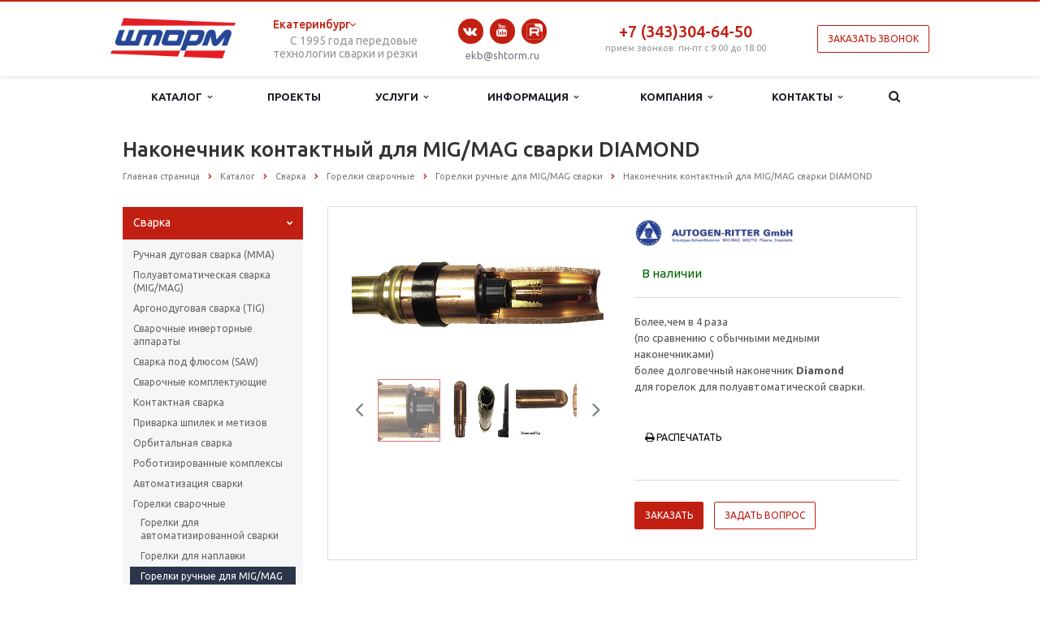

--- FILE ---
content_type: text/html; charset=UTF-8
request_url: https://shtorm.ru/catalog/nakonechnik-diamond-dlya-mig-mag-svarki/
body_size: 24448
content:
<!DOCTYPE html>
<html class=" ">
<head>
    
                <title>Наконечник контактный для MIG/MAG сварки DIAMOND по выгодной цене в компании ШТОРМ</title>
    <link rel="image_src" href="/logo.png"  />
    <meta name="viewport" content="width=device-width, initial-scale=1.0"/>
    <meta name="MobileOptimized" content="320"/>
    <meta name="HandheldFriendly" content="true"/>

    <meta property="og:title" content="Наконечник контактный для MIG/MAG сварки DIAMOND по выгодной цене в компании ШТОРМ" />
    <meta property="og:type" content="website" />
    <meta property="og:site_name" content="Компания ШТОРМ">
    <meta property="og:image" content="/logo.png" />
    <meta property="og:url" content="/catalog/nakonechnik-diamond-dlya-mig-mag-svarki/" />
    <meta property="og:description" content="Наконечник контактный для MIG/MAG сварки DIAMOND. Широкий ассортимент горелок для электродуговой и плазменной сварки представлен в сайт-каталоге ШТОРМ по выгодным ценам. Расходные части для горелок известных мировых производителей в наличии и под заказ. Доставка по России." />
    <meta property="og:image:width" content="968">
    <meta property="og:image:height" content="504">
    <meta property="og:locale" content="ru_RU">

    <meta name="twitter:site" content="Компания ШТОРМ"/>
    <meta name="twitter:title" content="Наконечник контактный для MIG/MAG сварки DIAMOND по выгодной цене в компании ШТОРМ">
    <meta name="twitter:description" content="Наконечник контактный для MIG/MAG сварки DIAMOND. Широкий ассортимент горелок для электродуговой и плазменной сварки представлен в сайт-каталоге ШТОРМ по выгодным ценам. Расходные части для горелок известных мировых производителей в наличии и под заказ. Доставка по России."/>
    <meta name="twitter:image:src" content="/logo.png"/>

                                    
    <meta http-equiv="Content-Type" content="text/html; charset=UTF-8" />
<meta name="robots" content="index, follow" />
<meta name="keywords" content="Наконечник контактный для MIG/MAG сварки DIAMOND" />
<meta name="description" content="Наконечник контактный для MIG/MAG сварки DIAMOND. Широкий ассортимент горелок для электродуговой и плазменной сварки представлен в сайт-каталоге ШТОРМ по выгодным ценам. Расходные части для горелок известных мировых производителей в наличии и под заказ. Доставка по России." />
<link href="/bitrix/js/ui/fonts/opensans/ui.font.opensans.min.css?16837006982320" type="text/css"  rel="stylesheet" />
<link href="/bitrix/js/main/popup/dist/main.popup.bundle.min.css?168370068223804" type="text/css"  rel="stylesheet" />
<link href="/bitrix/cache/css/s1/sybis/page_ba33214ca08d94dafe2004bac8c2b573/page_ba33214ca08d94dafe2004bac8c2b573_v1.css?1765178647463" type="text/css"  rel="stylesheet" />
<link href="/bitrix/cache/css/s1/sybis/template_ff59d345119e19388302417f2b618762/template_ff59d345119e19388302417f2b618762_v1.css?1765179050387470" type="text/css"  data-template-style="true" rel="stylesheet" />
<script type="text/javascript">if(!window.BX)window.BX={};if(!window.BX.message)window.BX.message=function(mess){if(typeof mess==='object'){for(let i in mess) {BX.message[i]=mess[i];} return true;}};</script>
<script type="text/javascript">(window.BX||top.BX).message({'pull_server_enabled':'N','pull_config_timestamp':'0','pull_guest_mode':'N','pull_guest_user_id':'0'});(window.BX||top.BX).message({'PULL_OLD_REVISION':'Для продолжения корректной работы с сайтом необходимо перезагрузить страницу.'});</script>
<script type="text/javascript">(window.BX||top.BX).message({'JS_CORE_LOADING':'Загрузка...','JS_CORE_NO_DATA':'- Нет данных -','JS_CORE_WINDOW_CLOSE':'Закрыть','JS_CORE_WINDOW_EXPAND':'Развернуть','JS_CORE_WINDOW_NARROW':'Свернуть в окно','JS_CORE_WINDOW_SAVE':'Сохранить','JS_CORE_WINDOW_CANCEL':'Отменить','JS_CORE_WINDOW_CONTINUE':'Продолжить','JS_CORE_H':'ч','JS_CORE_M':'м','JS_CORE_S':'с','JSADM_AI_HIDE_EXTRA':'Скрыть лишние','JSADM_AI_ALL_NOTIF':'Показать все','JSADM_AUTH_REQ':'Требуется авторизация!','JS_CORE_WINDOW_AUTH':'Войти','JS_CORE_IMAGE_FULL':'Полный размер'});</script>

<script type="text/javascript" src="/bitrix/js/main/core/core.min.js?1683700682216224"></script>

<script>BX.setJSList(['/bitrix/js/main/core/core_ajax.js','/bitrix/js/main/core/core_promise.js','/bitrix/js/main/polyfill/promise/js/promise.js','/bitrix/js/main/loadext/loadext.js','/bitrix/js/main/loadext/extension.js','/bitrix/js/main/polyfill/promise/js/promise.js','/bitrix/js/main/polyfill/find/js/find.js','/bitrix/js/main/polyfill/includes/js/includes.js','/bitrix/js/main/polyfill/matches/js/matches.js','/bitrix/js/ui/polyfill/closest/js/closest.js','/bitrix/js/main/polyfill/fill/main.polyfill.fill.js','/bitrix/js/main/polyfill/find/js/find.js','/bitrix/js/main/polyfill/matches/js/matches.js','/bitrix/js/main/polyfill/core/dist/polyfill.bundle.js','/bitrix/js/main/core/core.js','/bitrix/js/main/polyfill/intersectionobserver/js/intersectionobserver.js','/bitrix/js/main/lazyload/dist/lazyload.bundle.js','/bitrix/js/main/polyfill/core/dist/polyfill.bundle.js','/bitrix/js/main/parambag/dist/parambag.bundle.js']);
BX.setCSSList(['/bitrix/js/main/lazyload/dist/lazyload.bundle.css','/bitrix/js/main/parambag/dist/parambag.bundle.css']);</script>
<script type="text/javascript">(window.BX||top.BX).message({'LANGUAGE_ID':'ru','FORMAT_DATE':'DD.MM.YYYY','FORMAT_DATETIME':'DD.MM.YYYY HH:MI:SS','COOKIE_PREFIX':'BITRIX_SM','SERVER_TZ_OFFSET':'18000','UTF_MODE':'Y','SITE_ID':'s1','SITE_DIR':'/','USER_ID':'','SERVER_TIME':'1765216418','USER_TZ_OFFSET':'0','USER_TZ_AUTO':'Y','bitrix_sessid':'8390695a7ad430438124063430ca93fc'});</script>


<script type="text/javascript"  src="/bitrix/cache/js/s1/sybis/kernel_main/kernel_main_v1.js?1765178647152850"></script>
<script type="text/javascript" src="/bitrix/js/pull/protobuf/protobuf.min.js?168370069276433"></script>
<script type="text/javascript" src="/bitrix/js/pull/protobuf/model.min.js?168370069214190"></script>
<script type="text/javascript" src="/bitrix/js/main/core/core_promise.min.js?16837006822490"></script>
<script type="text/javascript" src="/bitrix/js/rest/client/rest.client.min.js?16837006939240"></script>
<script type="text/javascript" src="/bitrix/js/pull/client/pull.client.min.js?168370069244687"></script>
<script type="text/javascript" src="/bitrix/js/main/jquery/jquery-1.8.3.min.js?168370068293637"></script>
<script type="text/javascript" src="/bitrix/js/main/popup/dist/main.popup.bundle.min.js?168370068263284"></script>
<script type="text/javascript" src="/bitrix/js/main/ajax.min.js?168370068222194"></script>
<script type="text/javascript">BX.setJSList(['/bitrix/js/main/core/core_fx.js','/bitrix/js/main/session.js','/bitrix/js/main/pageobject/pageobject.js','/bitrix/js/main/core/core_window.js','/bitrix/js/main/date/main.date.js','/bitrix/js/main/core/core_date.js','/bitrix/js/main/utils.js','/bitrix/templates/sybis/js/jquery.actual.min.js','/bitrix/templates/sybis/js/jquery.fancybox.js','/bitrix/templates/sybis/js/blink.js','/bitrix/templates/sybis/vendor/jquery.easing.js','/bitrix/templates/sybis/vendor/jquery.appear.js','/bitrix/templates/sybis/vendor/jquery.cookie.js','/bitrix/templates/sybis/vendor/bootstrap.js','/bitrix/templates/sybis/vendor/flexslider/jquery.flexslider-min.js','/bitrix/templates/sybis/vendor/jquery.validate.min.js','/bitrix/templates/sybis/js/jquery.uniform.min.js','/bitrix/templates/sybis/js/jqModal.js','/bitrix/templates/sybis/js/slick.js','/bitrix/templates/sybis/js/detectmobilebrowser.js','/bitrix/templates/sybis/js/general.js','/bitrix/templates/sybis/js/custom.js','/bitrix/components/bitrix/search.title/script.js','/bitrix/templates/sybis/js/jquery.inputmask.bundle.min.js','/bitrix/templates/sybis/components/bitrix/subscribe.edit/footer/script.js']);</script>
<script type="text/javascript">BX.setCSSList(['/bitrix/templates/sybis/components/bitrix/news.detail/catalog-sybis/style.css','/bitrix/templates/sybis/css/bootstrap.css','/bitrix/templates/sybis/css/fonts/font-awesome/css/font-awesome.min.css','/bitrix/templates/sybis/vendor/flexslider/flexslider.css','/bitrix/templates/sybis/css/jquery.fancybox.css','/bitrix/templates/sybis/css/slick.css','/bitrix/templates/sybis/css/theme-elements.css','/bitrix/templates/sybis/css/theme-responsive.css','/bitrix/templates/sybis/css/callback.css','/bitrix/templates/.default/ajax/ajax.css','/bitrix/templates/sybis/styles.css','/bitrix/templates/sybis/template_styles.css','/bitrix/templates/sybis/css/responsive.css','/bitrix/templates/sybis/themes/2/colors.css','/bitrix/templates/sybis/css/custom.css']);</script>
<script type="text/javascript">
					(function () {
						"use strict";

						var counter = function ()
						{
							var cookie = (function (name) {
								var parts = ("; " + document.cookie).split("; " + name + "=");
								if (parts.length == 2) {
									try {return JSON.parse(decodeURIComponent(parts.pop().split(";").shift()));}
									catch (e) {}
								}
							})("BITRIX_CONVERSION_CONTEXT_s1");

							if (cookie && cookie.EXPIRE >= BX.message("SERVER_TIME"))
								return;

							var request = new XMLHttpRequest();
							request.open("POST", "/bitrix/tools/conversion/ajax_counter.php", true);
							request.setRequestHeader("Content-type", "application/x-www-form-urlencoded");
							request.send(
								"SITE_ID="+encodeURIComponent("s1")+
								"&sessid="+encodeURIComponent(BX.bitrix_sessid())+
								"&HTTP_REFERER="+encodeURIComponent(document.referrer)
							);
						};

						if (window.frameRequestStart === true)
							BX.addCustomEvent("onFrameDataReceived", counter);
						else
							BX.ready(counter);
					})();
				</script>
<script>BX.message([])</script>
<link rel="shortcut icon" href="/favicon.ico" type="image/x-icon" />
<link rel="apple-touch-icon" sizes="57x57" href="/bitrix/templates/sybis/themes/2/images/favicon_57.png" />
<link rel="apple-touch-icon" sizes="72x72" href="/bitrix/templates/sybis/themes/2/images/favicon_72.png" />
<style>.maxwidth-banner{max-width: auto;}</style>



<script type="text/javascript"  src="/bitrix/cache/js/s1/sybis/template_95d8f1f987edac5cc2a7dc442cfb49bf/template_95d8f1f987edac5cc2a7dc442cfb49bf_v1.js?1765178643275372"></script>
<script type="text/javascript"  src="/bitrix/cache/js/s1/sybis/default_fe972f67b461d3b541074e6d517ca40c/default_fe972f67b461d3b541074e6d517ca40c_v1.js?1765178643473"></script>
<script type="text/javascript">var _ba = _ba || []; _ba.push(["aid", "a1567834114f4306262193aedc53127d"]); _ba.push(["host", "shtorm.ru"]); (function() {var ba = document.createElement("script"); ba.type = "text/javascript"; ba.async = true;ba.src = (document.location.protocol == "https:" ? "https://" : "http://") + "bitrix.info/ba.js";var s = document.getElementsByTagName("script")[0];s.parentNode.insertBefore(ba, s);})();</script>



    <link rel="icon" href="/favicon.ico" type="image/x-icon" />


                                                                            <link rel="stylesheet" href="https://cdnjs.cloudflare.com/ajax/libs/tiny-slider/2.9.3/tiny-slider.min.css" integrity="sha512-06CZo7raVnbbD3BlY8/hGUoUCuhk8sTdVGV3m3nuh9i2R+UmkLbLRTE/My8TuJ3ALbDulhBObJQWtOUt0mXzNQ==" crossorigin="anonymous" />
                <script>(function(w,d,s,l,i){w[l]=w[l]||[];w[l].push({'gtm.start': new Date().getTime(),event:'gtm.js'});var f=d.getElementsByTagName(s)[0], j=d.createElement(s),dl=l!='dataLayer'?'&l='+l:'';j.async=true;j.src='https://www.googletagmanager.com/gtm.js?id='+i+dl;f.parentNode.insertBefore(j,f);})(window,document,'script','dataLayer','GTM-TZTG9D5');</script>
    </head>
<body class="fg">
<div class="bx_areas">
            <!-- Yandex.Metrika counter -->
<script type="text/javascript" >
    (function (d, w, c) {
        (w[c] = w[c] || []).push(function() {
            try {
                w.yaCounter16143376 = new Ya.Metrika({
                    id:16143376,
                    clickmap:true,
                    trackLinks:true,
                    accurateTrackBounce:true,
                    webvisor:true
                });
            } catch(e) { }
        });

        var n = d.getElementsByTagName("script")[0],
            s = d.createElement("script"),
            f = function () { n.parentNode.insertBefore(s, n); };
        s.type = "text/javascript";
        s.async = true;
        s.src = "https://mc.yandex.ru/metrika/watch.js";

        if (w.opera == "[object Opera]") {
            d.addEventListener("DOMContentLoaded", f, false);
        } else { f(); }
    })(document, window, "yandex_metrika_callbacks");
</script>
<noscript><div><img src="https://mc.yandex.ru/watch/16143376" style="position:absolute; left:-9999px;" alt="" /></div></noscript>
<!-- /Yandex.Metrika counter -->

<!-- Global site tag (gtag.js) - Google Analytics -->
<script async src="https://www.googletagmanager.com/gtag/js?id=UA-13182839-1"></script>
<script>
  window.dataLayer = window.dataLayer || [];
  function gtag(){dataLayer.push(arguments);}
  gtag('js', new Date());

  gtag('config', 'UA-13182839-1');
</script>
    </div>
<!--	NEW-->
    <script>window.roistatCookieDomain = 'shtorm.ru';</script>
    <script>
        (function(w, d, s, h, id) {
            w.roistatProjectId = id; w.roistatHost = h;
            var p = d.location.protocol == "https:" ? "https://" : "http://";
            var u = /^.*roistat_visit=[^;]+(.*)?$/.test(d.cookie) ? "/dist/module.js" : "/api/site/1.0/"+id+"/init?referrer="+encodeURIComponent(d.location.href);
            var js = d.createElement(s); js.charset="UTF-8"; js.async = 1; js.src = p+h+u; var js2 = d.getElementsByTagName(s)[0]; js2.parentNode.insertBefore(js, js2);
        })(window, document, 'script', 'cloud.roistat.com', '6774d9c70e84d316b36ef9d412e55057');
    </script>
    <script type="text/javascript">
        var _tmr = window._tmr || (window._tmr = []);
        _tmr.push({id: "3568568", type: "pageView", start: (new Date()).getTime()});
        (function (d, w, id) {
            if (d.getElementById(id)) return;
            var ts = d.createElement("script"); ts.type = "text/javascript"; ts.async = true; ts.id = id;
            ts.src = "https://top-fwz1.mail.ru/js/code.js";
            var f = function () {var s = d.getElementsByTagName("script")[0]; s.parentNode.insertBefore(ts, s);};
            if (w.opera == "[object Opera]") { d.addEventListener("DOMContentLoaded", f, false); } else { f(); }
        })(document, window, "tmr-code");
    </script>
    <noscript><div><img src="https://top-fwz1.mail.ru/counter?id=3568568;js=na" style="position:absolute;left:-9999px;" alt="Top.Mail.Ru" /></div></noscript>
    <noscript><iframe src="https://www.googletagmanager.com/ns.html?id=GTM-TZTG9D5" height="0" width="0" style="display:none;visibility:hidden"></iframe></noscript>



		<script type='text/javascript'>
		var arBasketItems = {};
		var arScorpOptions = ({
			'SITE_DIR' : '/',
			'SITE_ID' : 's1',
			'SITE_TEMPLATE_PATH' : '/bitrix/templates/sybis',
			'THEME' : ({
				'THEME_SWITCHER' : 'N',
				'BASE_COLOR' : '2',
				'BASE_COLOR_CUSTOM' : 'e65100',
				'TOP_MENU' : 'LIGHT',
				'TOP_MENU_FIXED' : 'Y',
				'COLORED_LOGO' : 'Y',
				'SIDE_MENU' : 'LEFT',
				'SCROLLTOTOP_TYPE' : 'ROUND_COLOR',
				'SCROLLTOTOP_POSITION' : 'PADDING',
				'ADD_SITE_NAME_IN_TITLE' : 'Y',
				'USE_CAPTCHA_FORM' : 'IMAGE',
				'DISPLAY_PROCESSING_NOTE' : 'Y',
				'PROCESSING_NOTE_CHECKED' : 'Y',
				'PHONE_MASK' : '+7 (999) 999-99-99',
				'VALIDATE_PHONE_MASK' : '^[+][0-9] [(][0-9]{3}[)] [0-9]{3}[-][0-9]{2}[-][0-9]{2}$',
				'DATE_MASK' : 'd.m.y',
				'DATE_PLACEHOLDER' : 'дд.мм.гггг',
				'VALIDATE_DATE_MASK' : '^[0-9]{1,2}\.[0-9]{1,2}\.[0-9]{4}$',
				'DATETIME_MASK' : 'd.m.y h:s',
				'DATETIME_PLACEHOLDER' : 'дд.мм.гггг чч:мм',
				'VALIDATE_DATETIME_MASK' : '^[0-9]{1,2}\.[0-9]{1,2}\.[0-9]{4} [0-9]{1,2}\:[0-9]{1,2}$',
				'VALIDATE_FILE_EXT' : 'png|jpg|jpeg|gif|doc|docx|xls|xlsx|txt|pdf|odt|rtf',
				'SOCIAL_VK' : 'https://vk.com/club46343711',
				'SOCIAL_FACEBOOK' : '',
				'SOCIAL_TWITTER' : '',
				'SOCIAL_YOUTUBE' : 'https://www.youtube.com/user/shtormTv',
				'SOCIAL_ODNOKLASSNIKI' : '',
				'SOCIAL_GOOGLEPLUS' : '',
				'BANNER_WIDTH' : 'AUTO',
				'TEASERS_INDEX' : 'PICTURES',
				'CATALOG_INDEX' : 'Y',
				'CATALOG_FAVORITES_INDEX' : 'Y',
				'BIGBANNER_ANIMATIONTYPE' : 'SLIDE_HORIZONTAL',
				'BIGBANNER_SLIDESSHOWSPEED' : '5000',
				'BIGBANNER_ANIMATIONSPEED' : '600',
				'PARTNERSBANNER_SLIDESSHOWSPEED' : '5000',
				'PARTNERSBANNER_ANIMATIONSPEED' : '600',
				'ORDER_VIEW' : 'N',
				'ORDER_BASKET_VIEW' : 'HEADER',
				'URL_BASKET_SECTION' : '/cart/',
				'URL_ORDER_SECTION' : '/cart/order/',
				'USE_YA_COUNTER' : 'N',
				'YA_COUNTER_ID' : '',
				'USE_FORMS_GOALS' : 'COMMON',
				'USE_SALE_GOALS' : 'Y',
				'USE_DEBUG_GOALS' : 'N',
			})
		});

		$(document).ready(function(){
			if($.trim(arScorpOptions['THEME']['ORDER_VIEW']) === 'Y' && ($.trim(window.location.pathname) != $.trim(arScorpOptions['THEME']['URL_BASKET_SECTION'])) && ($.trim(window.location.pathname) != $.trim(arScorpOptions['THEME']['URL_ORDER_SECTION']))){
				if(arScorpOptions['THEME']['ORDER_BASKET_VIEW'] === 'FLY'){
					$.ajax({
						url: arScorpOptions['SITE_DIR'] + 'ajax/basket_items.php',
						type: 'POST',
						success: function(html){
							$('body').prepend('<div class="ajax_basket">' + html + '</div>');
							setTimeout(function(){
								$('.ajax_basket').addClass('ready');
								$('.basket.fly>.wrap').addClass(arScorpOptions['THEME']['TOP_MENU']);
								$('.basket_top.basketFlyTrue').removeClass('hidden').find('.count').text($('.basket .count').text());
							}, 50);
						}
					});
				}
				else if(arScorpOptions['THEME']['ORDER_BASKET_VIEW'] === 'HEADER'){
					$.ajax({
						url: arScorpOptions['SITE_DIR'] + 'ajax/basket_items.php ',
						type: 'POST',
						success: function(html){
							$('.mega-menu .table-menu.basketTrue table td.search-item>.wrap').append('<div class="ajax_basket">' + html + '</div>');
							$('header .logo-row .top-callback').prepend('<div class="ajax_basket">' + html + '</div>');
							setTimeout(function(){
								$('.ajax_basket').addClass('ready');
							}, 50);
						}
					});
				}
			}

		});

		</script>
		<!--'start_frame_cache_options-block'--><!--'end_frame_cache_options-block'--><div class="body ">
    <!--<div class="body_media"></div> this is hack -->

    <header class="topmenu-LIGHT canfixed">
        <div class="logo_and_menu-row relative">
            <div class="maxwidth-theme flex items-center justify-between logo-row">
                <div class="logo">
                    <a href="/"><img style="max-height: 50px;" src="/logo.png" alt="" title="" /></a>
                </div>
                <div class="top-description hidden-sm hidden-xs">
					
<div class="city-contact-change" >
      <div class="city-contact-change__title">
      Екатеринбург      <img src="/bitrix/templates/sybis/images/arr.svg" alt="" class="city-contact-change__title-ico">
    </div>
    
  <div class="city-contact-change__block">
          <div class="city-contact-change__item" 
           data-phones="+7 (343) 304-64-50"
           data-email="ekb@shtorm.ru">
        Верхняя Пышма      </div>
          <div class="city-contact-change__item" 
           data-phones="+7 (343)304-64-50"
           data-email="ekb@shtorm.ru">
        Екатеринбург      </div>
          <div class="city-contact-change__item" 
           data-phones="+7 (495) 109-00-73"
           data-email="msk@shtorm.ru">
        Москва      </div>
          <div class="city-contact-change__item" 
           data-phones="+7 (831) 217-50-17"
           data-email="nn@shtorm.ru">
        Нижний Новгород      </div>
          <div class="city-contact-change__item" 
           data-phones="+7 (383) 230-00-55"
           data-email="nsk@shtorm.ru">
        Новосибирск      </div>
          <div class="city-contact-change__item" 
           data-phones="+7 (342) 237-24-69"
           data-email="prm@shtorm.ru">
        Пермь      </div>
      </div>
</div>                    <p style="font-size: 14px; text-align:right; margin: 0;">С 1995 года передовые<br> технологии сварки и резки</p>
                </div>

                <div class="top-callback">

                    <div class="email flex items-center fix-icon">
                        <div class="social-icons">
                            <ul>
                                <li class="vk">
                                    <a href="https://vk.com/club46343711?roistat_visit=524173" target="_blank" rel="nofollow" title="Вконтакте">
                                        Вконтакте
                                        <i class="fa fa-vk"></i>
                                        <i class="fa fa-vk hide"></i>
                                    </a>
                                </li>
                                <li class="lj">
                                    <a href="https://www.youtube.com/user/shtormTv?roistat_visit=524173" target="_blank" rel="nofollow" title="YouTube">
                                        YouTube
                                        <i class="fa fa-youtube"></i>
                                        <i class="fa fa-youtube hide"></i>
                                    </a>
                                </li>
                                <li class="lj">
                                    <a href="https://rutube.ru/channel/43782339/?roistat_visit=524173" target="_blank" rel="nofollow" title="Rutube канал">
                                        <i class="rutube_icon" style=""></i>
                                    </a>
                                </li>
                            </ul>
                        </div>
                    </div>

                    <div class="email flex items-center" style="display: flex;justify-content: center;">
<!--                        <i class="fa fa-envelope"></i>-->
                            <a href="mailto:ekb@shtorm.ru" onclick="ym(16143376,'reachGoal','send_us_ekb');">ekb@shtorm.ru</a>
                    </div>
                </div>
                <div class="top-callback">
                    <div class="phone">
                        <div class="phone-number flex items-center" style="display: flex;justify-content: center;">
                            <!--                            <i class="fa fa-phone"></i>-->
                                <a href="tel:+7(343)304-64-50" class="roistat-phone" onclick="ym(16143376,'reachGoal','call_us_ekb');">+7 (343)304-64-50</a><br>
                            </div>
                        <div class="phone-desc">
                            <div>
	 прием звонков: пн-пт с 9:00 до 18:00
</div>                        </div>
						<div class="mob-contact-switch hidden-md hidden-lg">
						  
<div class="city-contact-change" >
      <div class="city-contact-change__title">
      Екатеринбург      <img src="/bitrix/templates/sybis/images/arr.svg" alt="" class="city-contact-change__title-ico">
    </div>
    
  <div class="city-contact-change__block">
          <div class="city-contact-change__item" 
           data-phones="+7 (343) 304-64-50"
           data-email="ekb@shtorm.ru">
        Верхняя Пышма      </div>
          <div class="city-contact-change__item" 
           data-phones="+7 (343)304-64-50"
           data-email="ekb@shtorm.ru">
        Екатеринбург      </div>
          <div class="city-contact-change__item" 
           data-phones="+7 (495) 109-00-73"
           data-email="msk@shtorm.ru">
        Москва      </div>
          <div class="city-contact-change__item" 
           data-phones="+7 (831) 217-50-17"
           data-email="nn@shtorm.ru">
        Нижний Новгород      </div>
          <div class="city-contact-change__item" 
           data-phones="+7 (383) 230-00-55"
           data-email="nsk@shtorm.ru">
        Новосибирск      </div>
          <div class="city-contact-change__item" 
           data-phones="+7 (342) 237-24-69"
           data-email="prm@shtorm.ru">
        Пермь      </div>
      </div>
</div>						</div>
                    </div>
                </div>



<!--                <div class="top-callback">-->
<!--                    <div class="email flex items-center">-->
<!--                        <select id="myselect" class="select" style="width: 181px !important;">-->
<!--                            <option value="Москва">Москва</option>-->
<!--                            <option value="Екатеринбург">Екатеринбург</option>-->
<!--                            <option value="Москва">Москва</option>-->
<!--                            <option value="Нижний Новгород">Нижний Новгород</option>-->
<!--                            <option value="Пермь">Пермь</option>-->
<!--                            <option value="Новосибирск">Новосибирск</option>-->
<!--                        </select>-->
<!--                    </div>-->
<!--                </div>-->

                <script>
                    // возвращает cookie если есть или undefined
                    function getCookie(name) {

                        var matches = document.cookie.match(new RegExp(
                            "(?:^|; )" + name.replace(/([\.$?*|{}\(\)\[\]\\\/\+^])/g, '\\$1') + "=([^;]*)"
                        ))
                        return matches ? decodeURIComponent(matches[1]) : undefined
                    }
                    // уcтанавливает cookie
                    function setCookie(name, value, props) {

                        props = props || {}

                        var exp = props.expires

                        if (typeof exp == "number" && exp) {

                            var d = new Date()

                            d.setTime(d.getTime() + exp*1000)

                            exp = props.expires = d

                        }

                        if(exp && exp.toUTCString) { props.expires = exp.toUTCString() }

                        value = encodeURIComponent(value)

                        var updatedCookie = name + "=" + value

                        for(var propName in props){

                            updatedCookie += "; " + propName

                            var propValue = props[propName]

                            if(propValue !== true){ updatedCookie += "=" + propValue }
                        }

                        document.cookie = updatedCookie

                    }
                    // удаляет cookie
                    function deleteCookie(name) {

                        setCookie(name, null, { expires: -1 })

                    }


                    $('#myselect ').on('click',function () {

                        var getSelect = $( "#myselect option:selected" ).text();

                        setCookie('city',getSelect);

                        console.log();

                    });

                    if (getCookie('city') !== '') {
                        $("#myselect").val(getCookie('city')).change();
//                        $("#myselect").val(getCookie('city'));
                    }


                </script>


               <div class="callback pull-right hidden-xs" data-event="jqm" data-param-id="27" data-name="callback">
                   <span href="javascript:;" onclick="yaCounter16143376.reachGoal('zvonok_btn'); pixel.Event('callback_btn'); return true;" class="btn btn-default white btn-xm" style="margin: 0;">Заказать звонок</span>
               </div>

                <button class="btn btn-responsive-nav visible-xs" data-toggle="collapse" data-target=".nav-main-collapse">
                    <i class="fa fa-bars"></i>
                </button>
            </div>
        </div>
        <div class="menu-row row">
            <div class="maxwidth-theme">
                <div class="col-md-12">
                    <div class="nav-main-collapse collapse">
                        <div class="menu-only">
                            <nav class="mega-menu">
                                    <style>
        .dropdown-submenu .dropdown-menu {
            overflow: hidden auto;
            max-height: 256px;
        }
    </style>
            <div itemscope itemtype="http://schema.org/SiteNavigationElement" class="table-menu hidden-xs">
            <meta itemprop="name" content="Верхнее Меню">
            <table>
                <tr>
                                                                                            <td class="dropdown active">
                            <div class="wrap">
                                <a itemprop="url" class="dropdown-toggle" href="/catalog/" title="Каталог">
                                    <meta itemprop="name" content="Каталог"/>Каталог                                                                            &nbsp;<i class="fa fa-angle-down"></i>
                                                                    </a>
                            
                                                                    <span class="tail"></span>
                                    <ul class="dropdown-menu">
                                         <!--Скрытие раздела Вопрос-ответ-->
                                            
                                                                                        <li class="dropdown-submenu active ">
                                                <a itemprop="url" href="/catalog/svarka/" title="Сварка"><span itemprop="name">Сварка</span></a>
                                                                                                    <ul class="dropdown-menu">
                                                                                                                                                                                <li class=" ">
                                                                <a itemprop="url" href="/catalog/svarka/ruchnaya-dugovaya-mma/" title="Ручная дуговая сварка (ММА)"><meta itemprop="name" content="Ручная дуговая сварка (ММА)"/>Ручная дуговая сварка (ММА)</a>
                                                                                                                            </li>
                                                                                                                                                                                <li class=" ">
                                                                <a itemprop="url" href="/catalog/svarka/poluavtomaticheskaya-mig-mag/" title="Полуавтоматическая сварка (МIG/MAG)"><meta itemprop="name" content="Полуавтоматическая сварка (МIG/MAG)"/>Полуавтоматическая сварка (МIG/MAG)</a>
                                                                                                                            </li>
                                                                                                                                                                                <li class=" ">
                                                                <a itemprop="url" href="/catalog/svarka/argonno-dugovaya-svarka-tig/" title="Аргонодуговая сварка (TIG)"><meta itemprop="name" content="Аргонодуговая сварка (TIG)"/>Аргонодуговая сварка (TIG)</a>
                                                                                                                            </li>
                                                                                                                                                                                <li class=" ">
                                                                <a itemprop="url" href="/catalog/svarka/svarochnye-invertory/" title="Сварочные инверторные аппараты"><meta itemprop="name" content="Сварочные инверторные аппараты"/>Сварочные инверторные аппараты</a>
                                                                                                                            </li>
                                                                                                                                                                                <li class=" ">
                                                                <a itemprop="url" href="/catalog/svarka/svarka-pod-flyusom-saw/" title="Сварка под флюсом (SAW)"><meta itemprop="name" content="Сварка под флюсом (SAW)"/>Сварка под флюсом (SAW)</a>
                                                                                                                            </li>
                                                                                                                                                                                <li class=" ">
                                                                <a itemprop="url" href="/catalog/svarka/standartnoe-oborudovanie-i-aksessuary/" title="Сварочные комплектующие"><meta itemprop="name" content="Сварочные комплектующие"/>Сварочные комплектующие</a>
                                                                                                                            </li>
                                                                                                                                                                                <li class=" ">
                                                                <a itemprop="url" href="/catalog/svarka/kontaktnaya-svarka/" title="Контактная сварка"><meta itemprop="name" content="Контактная сварка"/>Контактная сварка</a>
                                                                                                                            </li>
                                                                                                                                                                                <li class=" ">
                                                                <a itemprop="url" href="/catalog/svarka/svarka-metizov/" title="Приварка шпилек и метизов"><meta itemprop="name" content="Приварка шпилек и метизов"/>Приварка шпилек и метизов</a>
                                                                                                                            </li>
                                                                                                                                                                                <li class=" ">
                                                                <a itemprop="url" href="/catalog/svarka/orbitalnaya-svarka/" title="Орбитальная сварка"><meta itemprop="name" content="Орбитальная сварка"/>Орбитальная сварка</a>
                                                                                                                            </li>
                                                                                                                                                                                <li class=" ">
                                                                <a itemprop="url" href="/catalog/svarka/robotizirovannye-kompleksy/" title="Роботизированные комплексы"><meta itemprop="name" content="Роботизированные комплексы"/>Роботизированные комплексы</a>
                                                                                                                            </li>
                                                                                                                                                                                <li class=" ">
                                                                <a itemprop="url" href="/catalog/svarka/avtomatizatsiya-svarki/" title="Автоматизация сварки"><meta itemprop="name" content="Автоматизация сварки"/>Автоматизация сварки</a>
                                                                                                                            </li>
                                                                                                                                                                                <li class=" active">
                                                                <a itemprop="url" href="/catalog/svarka/gorelki-svarochnye/" title="Горелки сварочные"><meta itemprop="name" content="Горелки сварочные"/>Горелки сварочные</a>
                                                                                                                            </li>
                                                                                                                                                                                <li class=" ">
                                                                <a itemprop="url" href="/catalog/svarka/sistemy-kontrolya-kachestva-i-dokumentirovaniya-dannykh/" title="Системы контроля качества и документирования данных"><meta itemprop="name" content="Системы контроля качества и документирования данных"/>Системы контроля качества и документирования данных</a>
                                                                                                                            </li>
                                                                                                                                                                                <li class=" ">
                                                                <a itemprop="url" href="/catalog/svarka/lazernaya-svarka/" title="Лазерная сварка"><meta itemprop="name" content="Лазерная сварка"/>Лазерная сварка</a>
                                                                                                                            </li>
                                                                                                            </ul>
                                                                                            </li>

                                                                                 <!--Скрытие раздела Вопрос-ответ-->
                                            
                                                                                        <li class="dropdown-submenu  ">
                                                <a itemprop="url" href="/catalog/rezka/" title="Резка"><span itemprop="name">Резка</span></a>
                                                                                                    <ul class="dropdown-menu">
                                                                                                                                                                                <li class=" ">
                                                                <a itemprop="url" href="/catalog/rezka/avtogennye-rezaki-i-prinadlezhnosti/" title="Автогенные резаки и принадлежности"><meta itemprop="name" content="Автогенные резаки и принадлежности"/>Автогенные резаки и принадлежности</a>
                                                                                                                            </li>
                                                                                                                                                                                <li class=" ">
                                                                <a itemprop="url" href="/catalog/rezka/oborudovanie-plazmennoy-rezki-i-prinadlezhnosti/" title="Оборудование плазменной резки и принадлежности"><meta itemprop="name" content="Оборудование плазменной резки и принадлежности"/>Оборудование плазменной резки и принадлежности</a>
                                                                                                                            </li>
                                                                                                                                                                                <li class=" ">
                                                                <a itemprop="url" href="/catalog/rezka/mashiny-termicheskoy-rezki/" title="Машины термической резки"><meta itemprop="name" content="Машины термической резки"/>Машины термической резки</a>
                                                                                                                            </li>
                                                                                                                                                                                <li class=" ">
                                                                <a itemprop="url" href="/catalog/rezka/mashiny-gidroabrazivnoy-rezki/" title="Машины гидроабразивной резки"><meta itemprop="name" content="Машины гидроабразивной резки"/>Машины гидроабразивной резки</a>
                                                                                                                            </li>
                                                                                                            </ul>
                                                                                            </li>

                                                                                 <!--Скрытие раздела Вопрос-ответ-->
                                            
                                                                                        <li class="dropdown-submenu  ">
                                                <a itemprop="url" href="/catalog/vspomogatelnoe-oborudovanie/" title="Вспомогательное оборудование"><span itemprop="name">Вспомогательное оборудование</span></a>
                                                                                                    <ul class="dropdown-menu">
                                                                                                                                                                                <li class=" ">
                                                                <a itemprop="url" href="/catalog/vspomogatelnoe-oborudovanie/mekhanizmy-peremeshcheniya-gorelok/" title="Механизмы перемещения горелок"><meta itemprop="name" content="Механизмы перемещения горелок"/>Механизмы перемещения горелок</a>
                                                                                                                            </li>
                                                                                                                                                                                <li class=" ">
                                                                <a itemprop="url" href="/catalog/vspomogatelnoe-oborudovanie/svarochnye-vrashchateli-manipulyatory/" title="Вращатели сварочные"><meta itemprop="name" content="Вращатели сварочные"/>Вращатели сварочные</a>
                                                                                                                            </li>
                                                                                                                                                                                <li class=" ">
                                                                <a itemprop="url" href="/catalog/vspomogatelnoe-oborudovanie/stoly-dlya-sborki-i-svarki/" title="Столы для сборки и сварки"><meta itemprop="name" content="Столы для сборки и сварки"/>Столы для сборки и сварки</a>
                                                                                                                            </li>
                                                                                                                                                                                <li class=" ">
                                                                <a itemprop="url" href="/catalog/vspomogatelnoe-oborudovanie/filtroventilyatsionnye-i-vytyazhnye-ustanovki/" title="Фильтровентиляционные и вытяжные установки"><meta itemprop="name" content="Фильтровентиляционные и вытяжные установки"/>Фильтровентиляционные и вытяжные установки</a>
                                                                                                                            </li>
                                                                                                                                                                                <li class=" ">
                                                                <a itemprop="url" href="/catalog/vspomogatelnoe-oborudovanie/zatochka-volframovykh-elektrodov/" title="Оборудование для заточки вольфрамовых электродов"><meta itemprop="name" content="Оборудование для заточки вольфрамовых электродов"/>Оборудование для заточки вольфрамовых электродов</a>
                                                                                                                            </li>
                                                                                                                                                                                <li class=" ">
                                                                <a itemprop="url" href="/catalog/vspomogatelnoe-oborudovanie/zashchitnye-kamery/" title="Защитные камеры"><meta itemprop="name" content="Защитные камеры"/>Защитные камеры</a>
                                                                                                                            </li>
                                                                                                                                                                                <li class=" ">
                                                                <a itemprop="url" href="/catalog/vspomogatelnoe-oborudovanie/tsentratory/" title="Центраторы"><meta itemprop="name" content="Центраторы"/>Центраторы</a>
                                                                                                                            </li>
                                                                                                                                                                                <li class=" ">
                                                                <a itemprop="url" href="/catalog/vspomogatelnoe-oborudovanie/ekrany-i-shtorki-zashchitnye/" title="Защитные экраны и шторки"><meta itemprop="name" content="Защитные экраны и шторки"/>Защитные экраны и шторки</a>
                                                                                                                            </li>
                                                                                                                                                                                <li class=" ">
                                                                <a itemprop="url" href="/catalog/vspomogatelnoe-oborudovanie/zaglushki/" title="Заглушки"><meta itemprop="name" content="Заглушки"/>Заглушки</a>
                                                                                                                            </li>
                                                                                                            </ul>
                                                                                            </li>

                                                                                 <!--Скрытие раздела Вопрос-ответ-->
                                            
                                                                                        <li class="dropdown-submenu  ">
                                                <a itemprop="url" href="/catalog/svarochnye-materialy/" title="Сварочные материалы"><span itemprop="name">Сварочные материалы</span></a>
                                                                                                    <ul class="dropdown-menu">
                                                                                                                                                                                <li class=" ">
                                                                <a itemprop="url" href="/catalog/svarochnye-materialy/svarochnyy-flyus-i-provoloki-dlya-svarki-pod-sloem-flyusa/" title="Сварочный флюс и проволоки для сварки под слоем флюса"><meta itemprop="name" content="Сварочный флюс и проволоки для сварки под слоем флюса"/>Сварочный флюс и проволоки для сварки под слоем флюса</a>
                                                                                                                            </li>
                                                                                                                                                                                <li class=" ">
                                                                <a itemprop="url" href="/catalog/svarochnye-materialy/pokrytye-svarochnye-elektrody/" title="Покрытые сварочные электроды"><meta itemprop="name" content="Покрытые сварочные электроды"/>Покрытые сварочные электроды</a>
                                                                                                                            </li>
                                                                                                                                                                                <li class=" ">
                                                                <a itemprop="url" href="/catalog/svarochnye-materialy/elektrody-volframovye/" title="Электроды вольфрамовые"><meta itemprop="name" content="Электроды вольфрамовые"/>Электроды вольфрамовые</a>
                                                                                                                            </li>
                                                                                                                                                                                <li class=" ">
                                                                <a itemprop="url" href="/catalog/svarochnye-materialy/materialy-dlya-naplavki/" title="Материалы для наплавки"><meta itemprop="name" content="Материалы для наплавки"/>Материалы для наплавки</a>
                                                                                                                            </li>
                                                                                                                                                                                <li class=" ">
                                                                <a itemprop="url" href="/catalog/svarochnye-materialy/materialy-legirovannye-mn-si-dlya-svarki-konstruktsionnykh-uglerodistykh-i-nizkolegirovannykh-staley/" title="Материалы легированные Mn-Si для сварки конструкционных углеродистых и низколегированных сталей"><meta itemprop="name" content="Материалы легированные Mn-Si для сварки конструкционных углеродистых и низколегированных сталей"/>Материалы легированные Mn-Si для сварки конструкционных углеродистых и низколегированных сталей</a>
                                                                                                                            </li>
                                                                                                                                                                                <li class=" ">
                                                                <a itemprop="url" href="/catalog/svarochnye-materialy/materialy-nizkolegirovannye-dlya-svarki-konstruktsionnykh-nizkolegirovannykh-staley-povyshennoy-proch/" title="Материалы низколегированные  для  сварки конструкционных  низколегированных  сталей повышенной прочности и высокопрочных сталей"><meta itemprop="name" content="Материалы низколегированные  для  сварки конструкционных  низколегированных  сталей повышенной прочности и высокопрочных сталей"/>Материалы низколегированные  для  сварки конструкционных  низколегированных  сталей повышенной прочности и высокопрочных сталей</a>
                                                                                                                            </li>
                                                                                                                                                                                <li class=" ">
                                                                <a itemprop="url" href="/catalog/svarochnye-materialy/svarochnye-materialy-na-osnove-alyuminievykh-splavov/" title="Сварочные материалы на основе алюминиевых сплавов"><meta itemprop="name" content="Сварочные материалы на основе алюминиевых сплавов"/>Сварочные материалы на основе алюминиевых сплавов</a>
                                                                                                                            </li>
                                                                                                                                                                                <li class=" ">
                                                                <a itemprop="url" href="/catalog/svarochnye-materialy/svarochnye-materialy-na-osnove-mednykh-splavov/" title="Сварочные материалы на основе медных  сплавов"><meta itemprop="name" content="Сварочные материалы на основе медных  сплавов"/>Сварочные материалы на основе медных  сплавов</a>
                                                                                                                            </li>
                                                                                                            </ul>
                                                                                            </li>

                                                                                 <!--Скрытие раздела Вопрос-ответ-->
                                            
                                                                                        <li class="  ">
                                                <a itemprop="url" href="/company/partners/" title="Наши бренды"><span itemprop="name">Наши бренды</span></a>
                                                                                            </li>

                                                                                 <!--Скрытие раздела Вопрос-ответ-->
                                            
                                                                                        <li class="dropdown-submenu  ">
                                                <a itemprop="url" href="/catalog/sale/" title="Распродажа и акции"><span itemprop="name">Распродажа и акции</span></a>
                                                                                                    <ul class="dropdown-menu">
                                                                                                                                                                                <li class=" ">
                                                                <a itemprop="url" href="/catalog/soplo-rezhushchee-gricut-8280-pmyf-40-60-mm/" title="Сопло режущее GRICUT 8280-PMYF 40-60 мм"><meta itemprop="name" content="Сопло режущее GRICUT 8280-PMYF 40-60 мм"/>Сопло режущее GRICUT 8280-PMYF 40-60 мм</a>
                                                                                                                            </li>
                                                                                                                                                                                <li class=" ">
                                                                <a itemprop="url" href="/catalog/soplo-rezhushchee-pnme-125-175-iz-dvukh-chastey/" title="Сопло режущее PNME 125-175 мм, из двух частей"><meta itemprop="name" content="Сопло режущее PNME 125-175 мм, из двух частей"/>Сопло режущее PNME 125-175 мм, из двух частей</a>
                                                                                                                            </li>
                                                                                                                                                                                <li class=" ">
                                                                <a itemprop="url" href="/catalog/soplo-rezhushchee-gricut-8280-pmy-15-25-mm/" title="Сопло режущее GRICUT 8280-PMY 15-25 мм"><meta itemprop="name" content="Сопло режущее GRICUT 8280-PMY 15-25 мм"/>Сопло режущее GRICUT 8280-PMY 15-25 мм</a>
                                                                                                                            </li>
                                                                                                                                                                                <li class=" ">
                                                                <a itemprop="url" href="/catalog/soplo-a-rs-25-40-mm/" title="Сопло A-RS 25-40 мм"><meta itemprop="name" content="Сопло A-RS 25-40 мм"/>Сопло A-RS 25-40 мм</a>
                                                                                                                            </li>
                                                                                                                                                                                <li class=" ">
                                                                <a itemprop="url" href="/catalog/soplo-podogrevayushchee-gricut-2280-pmy-3-100-mm/" title="Сопло подогревающее GRICUT 2280-PMY 3-100 мм"><meta itemprop="name" content="Сопло подогревающее GRICUT 2280-PMY 3-100 мм"/>Сопло подогревающее GRICUT 2280-PMY 3-100 мм</a>
                                                                                                                            </li>
                                                                                                                                                                                <li class=" ">
                                                                <a itemprop="url" href="/catalog/soplo-a-rs-10-25-mm/" title="Сопло A-RS 10-25 мм"><meta itemprop="name" content="Сопло A-RS 10-25 мм"/>Сопло A-RS 10-25 мм</a>
                                                                                                                            </li>
                                                                                                                                                                                <li class=" ">
                                                                <a itemprop="url" href="/catalog/soplo-rezhushchee-anme-6-20-mm/" title="Сопло режущее ANME 6-20 мм"><meta itemprop="name" content="Сопло режущее ANME 6-20 мм"/>Сопло режущее ANME 6-20 мм</a>
                                                                                                                            </li>
                                                                                                                                                                                <li class=" ">
                                                                <a itemprop="url" href="/catalog/soplo-rezhushchee-pnme-225-300-iz-dvukh-chastey/" title="Сопло режущее PNME 225-300 мм, из двух частей"><meta itemprop="name" content="Сопло режущее PNME 225-300 мм, из двух частей"/>Сопло режущее PNME 225-300 мм, из двух частей</a>
                                                                                                                            </li>
                                                                                                                                                                                <li class=" ">
                                                                <a itemprop="url" href="/catalog/soplo-rezhushchee-pnme-175-225-iz-dvukh-chastey/" title="Сопло режущее PNME 175-225 мм, из двух частей"><meta itemprop="name" content="Сопло режущее PNME 175-225 мм, из двух частей"/>Сопло режущее PNME 175-225 мм, из двух частей</a>
                                                                                                                            </li>
                                                                                                                                                                                <li class=" ">
                                                                <a itemprop="url" href="/catalog/soplo-rezhushchee-pnme-75-125-iz-dvukh-chastey/" title="Сопло режущее PNME 75-125 мм, из двух частей"><meta itemprop="name" content="Сопло режущее PNME 75-125 мм, из двух частей"/>Сопло режущее PNME 75-125 мм, из двух частей</a>
                                                                                                                            </li>
                                                                                                                                                                                <li class=" ">
                                                                <a itemprop="url" href="/catalog/soplo-podogrevayushchee-pl-rc-2-100-mm/" title="Сопло подогревающее PL-RC (2-100 мм)"><meta itemprop="name" content="Сопло подогревающее PL-RC (2-100 мм)"/>Сопло подогревающее PL-RC (2-100 мм)</a>
                                                                                                                            </li>
                                                                                                                                                                                <li class=" ">
                                                                <a itemprop="url" href="/catalog/msidz-160/" title="Резак машинный газовый MSIDZ 160 в комплекте с соплами GRICUT 8280"><meta itemprop="name" content="Резак машинный газовый MSIDZ 160 в комплекте с соплами GRICUT 8280"/>Резак машинный газовый MSIDZ 160 в комплекте с соплами GRICUT 8280</a>
                                                                                                                            </li>
                                                                                                                                                                                <li class=" ">
                                                                <a itemprop="url" href="/catalog/vrashchatel-svarochnyy-tg200-gruzopodemnost-do-200-kg/" title="Вращатель сварочный TG200, грузоподъемность до 200 кг"><meta itemprop="name" content="Вращатель сварочный TG200, грузоподъемность до 200 кг"/>Вращатель сварочный TG200, грузоподъемность до 200 кг</a>
                                                                                                                            </li>
                                                                                                                                                                                <li class=" ">
                                                                <a itemprop="url" href="/catalog/vrashchatel-svarochnyy-tg200-bacb-gruzopodemnost-do-200-kg-s-zadney-babkoy/" title="Вращатель сварочный TG200 BACB, грузоподъемность до 200 кг., с задней бабкой"><meta itemprop="name" content="Вращатель сварочный TG200 BACB, грузоподъемность до 200 кг., с задней бабкой"/>Вращатель сварочный TG200 BACB, грузоподъемность до 200 кг., с задней бабкой</a>
                                                                                                                            </li>
                                                                                                                                                                                <li class=" ">
                                                                <a itemprop="url" href="/catalog/udlinitel-mekhanizma-podachi-provoloki-nanofeeder-15m-voda-roliki-pod-provoloku-d-1-2-mm-stal/" title="Удлинитель механизма подачи проволоки NanoFeeder, 15м, вода, ролики под проволоку д. 1,2 мм, сталь"><meta itemprop="name" content="Удлинитель механизма подачи проволоки NanoFeeder, 15м, вода, ролики под проволоку д. 1,2 мм, сталь"/>Удлинитель механизма подачи проволоки NanoFeeder, 15м, вода, ролики под проволоку д. 1,2 мм, сталь</a>
                                                                                                                            </li>
                                                                                                                                                                                <li class=" ">
                                                                <a itemprop="url" href="/catalog/kw-ff1-mekhanizm-peremeshcheniya-gorelki-dlya-svarki-uglovykh-shvov/" title="Механизм перемещения горелки для сварки угловых швов KW-FF1"><meta itemprop="name" content="Механизм перемещения горелки для сварки угловых швов KW-FF1"/>Механизм перемещения горелки для сварки угловых швов KW-FF1</a>
                                                                                                                            </li>
                                                                                                                                                                                <li class=" ">
                                                                <a itemprop="url" href="/catalog/gorelka-dlya-argonodugovoy-svarki-s-vozdushnym-okhlazhdeniem-sr-300g-hd-do-300a/" title="Горелка для аргонодуговой сварки с воздушным охлаждением SR 300G-HD (до 300А)"><meta itemprop="name" content="Горелка для аргонодуговой сварки с воздушным охлаждением SR 300G-HD (до 300А)"/>Горелка для аргонодуговой сварки с воздушным охлаждением SR 300G-HD (до 300А)</a>
                                                                                                                            </li>
                                                                                                                                                                                <li class=" ">
                                                                <a itemprop="url" href="/catalog/gorelka-dlya-poluavtomaticheskoy-svarki-s-vozdushnym-okhlazhdeniem-sb-360d-dlina-3-m-do-300-a/" title="Горелка для полуавтоматической сварки с воздушным охлаждением SB 360D, длина 3 м (до 300 A)"><meta itemprop="name" content="Горелка для полуавтоматической сварки с воздушным охлаждением SB 360D, длина 3 м (до 300 A)"/>Горелка для полуавтоматической сварки с воздушным охлаждением SB 360D, длина 3 м (до 300 A)</a>
                                                                                                                            </li>
                                                                                                                                                                                <li class=" ">
                                                                <a itemprop="url" href="/catalog/gorelka-dlya-poluavtomaticheskoy-svarki-s-gazovym-okhlazhdeniem-sb-240g-4-m/" title="Горелка для полуавтоматической сварки с воздушным охлаждением SB 250G, 3 и 5 м (до 230 A)"><meta itemprop="name" content="Горелка для полуавтоматической сварки с воздушным охлаждением SB 250G, 3 и 5 м (до 230 A)"/>Горелка для полуавтоматической сварки с воздушным охлаждением SB 250G, 3 и 5 м (до 230 A)</a>
                                                                                                                            </li>
                                                                                                                                                                                <li class=" ">
                                                                <a itemprop="url" href="/catalog/gorelka-sr-26-sr-26vdlya-argonodugovoy-svarki-s-gazovym-okhlazhdeniem/" title="Горелка для аргонодуговой сварки с воздушным охлаждением SR 26/SR 26V/ SR 26 flex (до 240А)"><meta itemprop="name" content="Горелка для аргонодуговой сварки с воздушным охлаждением SR 26/SR 26V/ SR 26 flex (до 240А)"/>Горелка для аргонодуговой сварки с воздушным охлаждением SR 26/SR 26V/ SR 26 flex (до 240А)</a>
                                                                                                                            </li>
                                                                                                                                                                                <li class=" ">
                                                                <a itemprop="url" href="/catalog/gorelka-dlya-poluavtomaticheskoy-svarki-s-zhidkostnym-okhlazhdeniem-fks-500w-5m-knopka-sverkhu/" title="Горелка  для полуавтоматической сварки с жидкостным охлаждением FKS 500W/5м, кнопка сверху"><meta itemprop="name" content="Горелка  для полуавтоматической сварки с жидкостным охлаждением FKS 500W/5м, кнопка сверху"/>Горелка  для полуавтоматической сварки с жидкостным охлаждением FKS 500W/5м, кнопка сверху</a>
                                                                                                                            </li>
                                                                                                                                                                                <li class=" ">
                                                                <a itemprop="url" href="/catalog/gorelka-dlya-poluavtomaticheskoy-svarki-s-vozdushnym-okhlazhdeniem-sb-410g-do-360a-3-m-/" title="Горелка для полуавтоматической сварки с воздушным охлаждением SB 410G (до 360А), 3 м "><meta itemprop="name" content="Горелка для полуавтоматической сварки с воздушным охлаждением SB 410G (до 360А), 3 м "/>Горелка для полуавтоматической сварки с воздушным охлаждением SB 410G (до 360А), 3 м </a>
                                                                                                                            </li>
                                                                                                                                                                                <li class=" ">
                                                                <a itemprop="url" href="/catalog/sistema-dokumentirovaniya-dannykh-q-data/" title="Система документирования данных процесса сварки Q-Data"><meta itemprop="name" content="Система документирования данных процесса сварки Q-Data"/>Система документирования данных процесса сварки Q-Data</a>
                                                                                                                            </li>
                                                                                                                                                                                <li class=" ">
                                                                <a itemprop="url" href="/catalog/gorelka-dlya-poluavtomaticheskoy-svarki-s-gazovym-okhlazhdeniem-sb-410g-3-m/" title="Горелка для полуавтоматической сварки с воздушным охлаждением SB 410G, 3 м. (до 360 А)"><meta itemprop="name" content="Горелка для полуавтоматической сварки с воздушным охлаждением SB 410G, 3 м. (до 360 А)"/>Горелка для полуавтоматической сварки с воздушным охлаждением SB 410G, 3 м. (до 360 А)</a>
                                                                                                                            </li>
                                                                                                                                                                                <li class=" ">
                                                                <a itemprop="url" href="/catalog/ruchnoy-rezak-povyshennoy-moshchnosti-smb-663-dlina-1500-mm/" title="Ручной резак повышенной мощности SMB 663, длина 1500 мм"><meta itemprop="name" content="Ручной резак повышенной мощности SMB 663, длина 1500 мм"/>Ручной резак повышенной мощности SMB 663, длина 1500 мм</a>
                                                                                                                            </li>
                                                                                                                                                                                <li class=" ">
                                                                <a itemprop="url" href="/catalog/tsirkulnaya-karetka-dlya-golovki-rezaka-27-mm/" title="Циркульная каретка для головки резака Ø 27 мм"><meta itemprop="name" content="Циркульная каретка для головки резака Ø 27 мм"/>Циркульная каретка для головки резака Ø 27 мм</a>
                                                                                                                            </li>
                                                                                                                                                                                <li class=" ">
                                                                <a itemprop="url" href="/catalog/nasadka-dlya-rezki-okruzhnostey/" title="Насадка для резки окружностей"><meta itemprop="name" content="Насадка для резки окружностей"/>Насадка для резки окружностей</a>
                                                                                                                            </li>
                                                                                                                                                                                <li class=" ">
                                                                <a itemprop="url" href="/catalog/karetka-rolikovaya-messer/" title="Каретка роликовая Messer"><meta itemprop="name" content="Каретка роликовая Messer"/>Каретка роликовая Messer</a>
                                                                                                                            </li>
                                                                                                                                                                                <li class=" ">
                                                                <a itemprop="url" href="/catalog/konsolnaya-mashina-gazokislorodnoy-i-plazmennoy-rezki/" title="Консольная машина газокислородной и плазменной резки"><meta itemprop="name" content="Консольная машина газокислородной и плазменной резки"/>Консольная машина газокислородной и плазменной резки</a>
                                                                                                                            </li>
                                                                                                                                                                                <li class=" ">
                                                                <a itemprop="url" href="/catalog/podogrevatel-puz-70-50-s-blokom-pitaniya-bp-36-100-/" title="Подогреватель ПУЗ-70-50 с блоком питания БП-36-100 "><meta itemprop="name" content="Подогреватель ПУЗ-70-50 с блоком питания БП-36-100 "/>Подогреватель ПУЗ-70-50 с блоком питания БП-36-100 </a>
                                                                                                                            </li>
                                                                                                                                                                                <li class=" ">
                                                                <a itemprop="url" href="/catalog/podogrevatel-puz-70-50-s-adapterom-adn-02-220v/" title="Подогреватель ПУЗ-70-50 с адаптером АДН-02-220В"><meta itemprop="name" content="Подогреватель ПУЗ-70-50 с адаптером АДН-02-220В"/>Подогреватель ПУЗ-70-50 с адаптером АДН-02-220В</a>
                                                                                                                            </li>
                                                                                                                                                                                <li class=" ">
                                                                <a itemprop="url" href="/catalog/podogrevatel-uglekiclotnyy-pu3-70-50m/" title="Подoгреватель углeкиcлотный ПУ3-70-50M"><meta itemprop="name" content="Подoгреватель углeкиcлотный ПУ3-70-50M"/>Подoгреватель углeкиcлотный ПУ3-70-50M</a>
                                                                                                                            </li>
                                                                                                                                                                                <li class=" ">
                                                                <a itemprop="url" href="/catalog/podogrevatel-uglekiclogo-gaza-pu3-70-50m/" title="Подoгреватель углeкиcлого газа ПУ3-70-50M+"><meta itemprop="name" content="Подoгреватель углeкиcлого газа ПУ3-70-50M+"/>Подoгреватель углeкиcлого газа ПУ3-70-50M+</a>
                                                                                                                            </li>
                                                                                                                                                                                <li class=" ">
                                                                <a itemprop="url" href="/catalog/blok-podgotovki-vozdukha-k-apr-150k/" title="Блок подготовки воздуха к АПР-150К"><meta itemprop="name" content="Блок подготовки воздуха к АПР-150К"/>Блок подготовки воздуха к АПР-150К</a>
                                                                                                                            </li>
                                                                                                                                                                                <li class=" ">
                                                                <a itemprop="url" href="/catalog/apparat-vozdushno-plazmennoy-rezki-uvpr-70/" title="Аппарат воздушно-плазменной резки УВПР-70"><meta itemprop="name" content="Аппарат воздушно-плазменной резки УВПР-70"/>Аппарат воздушно-плазменной резки УВПР-70</a>
                                                                                                                            </li>
                                                                                                                                                                                <li class=" ">
                                                                <a itemprop="url" href="/catalog/regulyator-dlya-mma-svarki-reg-400/" title="Регулятор для ММА сварки REG-400 с пультом ДУ"><meta itemprop="name" content="Регулятор для ММА сварки REG-400 с пультом ДУ"/>Регулятор для ММА сварки REG-400 с пультом ДУ</a>
                                                                                                                            </li>
                                                                                                                                                                                <li class=" ">
                                                                <a itemprop="url" href="/catalog/universalnyy-svarochnyy-konvertor-nizkogo-napryazheniya-ksu-320/" title="Универсальный сварочный конвертор низкого напряжения КСУ-320"><meta itemprop="name" content="Универсальный сварочный конвертор низкого напряжения КСУ-320"/>Универсальный сварочный конвертор низкого напряжения КСУ-320</a>
                                                                                                                            </li>
                                                                                                                                                                                <li class=" ">
                                                                <a itemprop="url" href="/catalog/avtomat-svarochnyy-ka-001/" title="Автомат сварочный КА-001"><meta itemprop="name" content="Автомат сварочный КА-001"/>Автомат сварочный КА-001</a>
                                                                                                                            </li>
                                                                                                                                                                                <li class=" ">
                                                                <a itemprop="url" href="/catalog/apparat-dlya-mma-svarki-presto-220gc/" title="Аппарат для ММА сварки PRESTO 220GC"><meta itemprop="name" content="Аппарат для ММА сварки PRESTO 220GC"/>Аппарат для ММА сварки PRESTO 220GC</a>
                                                                                                                            </li>
                                                                                                                                                                                <li class=" ">
                                                                <a itemprop="url" href="/catalog/podayushchiy-mekhanizm-pdg-603/" title="Подающий механизм ПДГ 603"><meta itemprop="name" content="Подающий механизм ПДГ 603"/>Подающий механизм ПДГ 603</a>
                                                                                                                            </li>
                                                                                                                                                                                <li class=" ">
                                                                <a itemprop="url" href="/catalog/svarochnyy-vypryamitel-kig-601/" title="Сварочный выпрямитель КИГ-601"><meta itemprop="name" content="Сварочный выпрямитель КИГ-601"/>Сварочный выпрямитель КИГ-601</a>
                                                                                                                            </li>
                                                                                                                                                                                <li class=" ">
                                                                <a itemprop="url" href="/catalog/istochnik-pitaniya-dlya-plazmennoy-rezki-meteor-px-75/" title="Источник питания для плазменной резки ARCMETEOR PX-75"><meta itemprop="name" content="Источник питания для плазменной резки ARCMETEOR PX-75"/>Источник питания для плазменной резки ARCMETEOR PX-75</a>
                                                                                                                            </li>
                                                                                                                                                                                <li class=" ">
                                                                <a itemprop="url" href="/catalog/rezak-duramax-dlya-pmx-65-85-105-mekh-180gr-15-2-059479/" title="Резак механизированный для PMX 65/85/105 Duramax 15,2 м 180° (059479)"><meta itemprop="name" content="Резак механизированный для PMX 65/85/105 Duramax 15,2 м 180° (059479)"/>Резак механизированный для PMX 65/85/105 Duramax 15,2 м 180° (059479)</a>
                                                                                                                            </li>
                                                                                                                                                                                <li class=" ">
                                                                <a itemprop="url" href="/catalog/rezak-mekhanizirovannyy-dlya-pmx-65-85-105-duramax-7-6m-180-059477/" title="Резак механизированный для PMX 65/85/105 Duramax 7,6м 180° (059477)"><meta itemprop="name" content="Резак механизированный для PMX 65/85/105 Duramax 7,6м 180° (059477)"/>Резак механизированный для PMX 65/85/105 Duramax 7,6м 180° (059477)</a>
                                                                                                                            </li>
                                                                                                            </ul>
                                                                                            </li>

                                                                                                                    </ul>
                                                            </div>
                        </td>
                                                                                            <td class=" ">
                            <div class="wrap">
                                <a itemprop="url" class="" href="/projects/" title="Проекты">
                                    <meta itemprop="name" content="Проекты"/>Проекты                                                                    </a>
                            
                                                            </div>
                        </td>
                                                                                            <td class="dropdown ">
                            <div class="wrap">
                                <a itemprop="url" class="dropdown-toggle" href="/services/" title="Услуги">
                                    <meta itemprop="name" content="Услуги"/>Услуги                                                                            &nbsp;<i class="fa fa-angle-down"></i>
                                                                    </a>
                            
                                                                    <span class="tail"></span>
                                    <ul class="dropdown-menu">
                                         <!--Скрытие раздела Вопрос-ответ-->
                                            
                                                                                        <li class="dropdown-submenu  ">
                                                <a itemprop="url" href="/services/reshenie/" title="Решение"><span itemprop="name">Решение</span></a>
                                                                                                    <ul class="dropdown-menu">
                                                                                                                                                                                <li class=" ">
                                                                <a itemprop="url" href="/services/reshenie/ekspertiza/" title="Экспертиза"><meta itemprop="name" content="Экспертиза"/>Экспертиза</a>
                                                                                                                            </li>
                                                                                                                                                                                <li class=" ">
                                                                <a itemprop="url" href="/services/reshenie/komponovka-oborudovaniya/" title="Компоновка оборудования"><meta itemprop="name" content="Компоновка оборудования"/>Компоновка оборудования</a>
                                                                                                                            </li>
                                                                                                                                                                                <li class=" ">
                                                                <a itemprop="url" href="/services/reshenie/vybor-tekhnologii/" title="Выбор Технологии"><meta itemprop="name" content="Выбор Технологии"/>Выбор Технологии</a>
                                                                                                                            </li>
                                                                                                                                                                                <li class=" ">
                                                                <a itemprop="url" href="/services/reshenie/raschet-teo/" title="Расчет ТЭО"><meta itemprop="name" content="Расчет ТЭО"/>Расчет ТЭО</a>
                                                                                                                            </li>
                                                                                                            </ul>
                                                                                            </li>

                                                                                 <!--Скрытие раздела Вопрос-ответ-->
                                            
                                                                                        <li class="dropdown-submenu  ">
                                                <a itemprop="url" href="/services/ispytaniya/" title="Испытания"><span itemprop="name">Испытания</span></a>
                                                                                                    <ul class="dropdown-menu">
                                                                                                                                                                                <li class=" ">
                                                                <a itemprop="url" href="/services/ispytaniya/demonstratsionnyy-zal/" title="Демонстрационный зал"><meta itemprop="name" content="Демонстрационный зал"/>Демонстрационный зал</a>
                                                                                                                            </li>
                                                                                                                                                                                <li class=" ">
                                                                <a itemprop="url" href="/services/ispytaniya/vyezdnye-demonstratsii/" title="Выездные демонстрации"><meta itemprop="name" content="Выездные демонстрации"/>Выездные демонстрации</a>
                                                                                                                            </li>
                                                                                                                                                                                <li class=" ">
                                                                <a itemprop="url" href="/services/ispytaniya/svarka-probnykh-obraztsov/" title="Сварка пробных образцов"><meta itemprop="name" content="Сварка пробных образцов"/>Сварка пробных образцов</a>
                                                                                                                            </li>
                                                                                                            </ul>
                                                                                            </li>

                                                                                 <!--Скрытие раздела Вопрос-ответ-->
                                            
                                                                                        <li class="dropdown-submenu  ">
                                                <a itemprop="url" href="/services/realizatsiya/" title="Реализация"><span itemprop="name">Реализация</span></a>
                                                                                                    <ul class="dropdown-menu">
                                                                                                                                                                                <li class=" ">
                                                                <a itemprop="url" href="/services/realizatsiya/postavka-pod-klyuch/" title="Поставка под ключ"><meta itemprop="name" content="Поставка под ключ"/>Поставка под ключ</a>
                                                                                                                            </li>
                                                                                                                                                                                <li class=" ">
                                                                <a itemprop="url" href="/services/realizatsiya/obuchenie/" title="Обучение"><meta itemprop="name" content="Обучение"/>Обучение</a>
                                                                                                                            </li>
                                                                                                                                                                                <li class=" ">
                                                                <a itemprop="url" href="/services/realizatsiya/attestatsiya-naks/" title="Аттестованное оборудование"><meta itemprop="name" content="Аттестованное оборудование"/>Аттестованное оборудование</a>
                                                                                                                            </li>
                                                                                                            </ul>
                                                                                            </li>

                                                                                 <!--Скрытие раздела Вопрос-ответ-->
                                            
                                                                                        <li class="  ">
                                                <a itemprop="url" href="https://service.shtorm.ru" title="Ремонт сварочного оборудования"><span itemprop="name">Ремонт сварочного оборудования</span></a>
                                                                                            </li>

                                                                                                                    </ul>
                                                            </div>
                        </td>
                                                                                            <td class="dropdown ">
                            <div class="wrap">
                                <a itemprop="url" class="dropdown-toggle" href="/info/" title="Информация">
                                    <meta itemprop="name" content="Информация"/>Информация                                                                            &nbsp;<i class="fa fa-angle-down"></i>
                                                                    </a>
                            
                                                                    <span class="tail"></span>
                                    <ul class="dropdown-menu">
                                         <!--Скрытие раздела Вопрос-ответ-->
                                            
                                                                                        <li class="  ">
                                                <a itemprop="url" href="/info/news/" title="Новости"><span itemprop="name">Новости</span></a>
                                                                                            </li>

                                                                                 <!--Скрытие раздела Вопрос-ответ-->
                                            
                                                                                        <li class="  ">
                                                <a itemprop="url" href="/info/articles/" title="Статьи"><span itemprop="name">Статьи</span></a>
                                                                                            </li>

                                                                                 <!--Скрытие раздела Вопрос-ответ-->
                                            
                                                                                        <li class="  ">
                                                <a itemprop="url" href="/info/payment_and_delivery/" title="Оплата и доставка"><span itemprop="name">Оплата и доставка</span></a>
                                                                                            </li>

                                                                                                                    </ul>
                                                            </div>
                        </td>
                                                                                            <td class="dropdown ">
                            <div class="wrap">
                                <a itemprop="url" class="dropdown-toggle" href="/company/" title="Компания">
                                    <meta itemprop="name" content="Компания"/>Компания                                                                            &nbsp;<i class="fa fa-angle-down"></i>
                                                                    </a>
                            
                                                                    <span class="tail"></span>
                                    <ul class="dropdown-menu">
                                         <!--Скрытие раздела Вопрос-ответ-->
                                            
                                                                                        <li class="  ">
                                                <a itemprop="url" href="/company/licenses/" title="Сертификаты"><span itemprop="name">Сертификаты</span></a>
                                                                                            </li>

                                                                                 <!--Скрытие раздела Вопрос-ответ-->
                                            
                                                                                        <li class="  ">
                                                <a itemprop="url" href="/company/reviews/" title="Отзывы клиентов"><span itemprop="name">Отзывы клиентов</span></a>
                                                                                            </li>

                                                                                 <!--Скрытие раздела Вопрос-ответ-->
                                            
                                                                                        <li class="  ">
                                                <a itemprop="url" href="/company/vacancy/" title="Вакансии"><span itemprop="name">Вакансии</span></a>
                                                                                            </li>

                                                                                 <!--Скрытие раздела Вопрос-ответ-->
                                            
                                                                                        <li class="  ">
                                                <a itemprop="url" href="/company/rekvizity/" title="Реквизиты"><span itemprop="name">Реквизиты</span></a>
                                                                                            </li>

                                                                                                                    </ul>
                                                            </div>
                        </td>
                                                                                            <td class="dropdown ">
                            <div class="wrap">
                                <a itemprop="url" class="dropdown-toggle" href="/contacts/" title="Контакты">
                                    <meta itemprop="name" content="Контакты"/>Контакты                                                                            &nbsp;<i class="fa fa-angle-down"></i>
                                                                    </a>
                            
                                                                    <span class="tail"></span>
                                    <ul class="dropdown-menu">
                                         <!--Скрытие раздела Вопрос-ответ-->
                                            
                                                                                        <li class="  ">
                                                <a itemprop="url" href="/dealers/" title="Дилеры"><span itemprop="name">Дилеры</span></a>
                                                                                            </li>

                                                                                                                    </ul>
                                                            </div>
                        </td>
                                        <td class="dropdown js-dropdown nosave" style="display:none;">
                        <div class="wrap">
                            <a class="dropdown-toggle more-items" href="#">
                                <span>...</span>
                            </a>
                            <span class="tail"></span>
                            <ul class="dropdown-menu"></ul>
                        </div>
                    </td>
                    <td class="search-item nosave">
                        <div class="wrap">
                            <a href="#" class="search-icon pull-left" title="Поиск по сайту">
                                <i class="fa fa-search"></i>
                            </a>
                        </div>
                    </td>
                </tr>
            </table>
        </div>
                                </nav>
                        </div>
                    </div>
                </div>            </div>
            <style type="text/css">
.bx_searche .bx_image{width: 25px;	height: 25px;}
.bx_searche .bx_img_element{width: 45px;	height: 36px;}
.bx_searche .bx_item_block{min-height: 35px;line-height: 35px;
</style>
	<div class="search hide" id="title-search">
		<div class="maxwidth-theme">
			<div class="col-md-12">
				<form action="/search/">
					<div class="search-input-div">
						<input class="search-input" id="title-search-input" type="text" name="q" value="" placeholder="Найти" size="40" maxlength="50" autocomplete="off" />
					</div>
					<div class="search-button-div">
						<button class="btn btn-search btn-default" type="submit" name="s" value="Найти">Найти</button>
						<span class="fa fa-close" title="Закрыть"></span>
					</div>
				</form>
			</div>
		</div>
	</div>
<script type="text/javascript">
	var jsControl = new JCTitleSearch({
		//'WAIT_IMAGE': '/bitrix/themes/.default/images/wait.gif',
		'AJAX_PAGE' : '/catalog/nakonechnik-diamond-dlya-mig-mag-svarki/',
		'CONTAINER_ID': 'title-search',
		'INPUT_ID': 'title-search-input',
		'MIN_QUERY_LEN': 2
	});
</script>        </div>
    </header>
    <div role="main" class="main">
                            <section class="page-top">
                <div class="row">
                    <div class="maxwidth-theme">
                        <div class="col-md-12">
                            <div class="row">
                                <div class="col-md-12">
                                                                        <h1>Наконечник контактный для MIG/MAG сварки DIAMOND</h1>
                                </div>
                            </div>
                            <div class="row">
                                <div class="col-md-12">
                                    <ul class="breadcrumb" itemscope="" itemtype="http://schema.org/BreadcrumbList"><li itemscope="" itemprop="itemListElement" itemtype="http://schema.org/ListItem"><a itemprop="item"  href="/" title="Главная страница" itemprop="url"><span>Главная страница</span><meta itemprop="name" content="Главная страница"/><meta itemprop="position" content="1"/></a></li><li itemscope="" itemprop="itemListElement" itemtype="http://schema.org/ListItem"><a itemprop="item"  href="/catalog/" title="Каталог" itemprop="url"><span>Каталог</span><meta itemprop="name" content="Каталог"/><meta itemprop="position" content="2"/></a></li><li itemscope="" itemprop="itemListElement" itemtype="http://schema.org/ListItem"><a itemprop="item"  href="/catalog/svarka/" title="Сварка" itemprop="url"><span>Сварка</span><meta itemprop="name" content="Сварка"/><meta itemprop="position" content="3"/></a></li><li itemscope="" itemprop="itemListElement" itemtype="http://schema.org/ListItem"><a itemprop="item"  href="/catalog/svarka/gorelki-svarochnye/" title="Горелки сварочные" itemprop="url"><span>Горелки сварочные</span><meta itemprop="name" content="Горелки сварочные"/><meta itemprop="position" content="4"/></a></li><li itemscope="" itemprop="itemListElement" itemtype="http://schema.org/ListItem"><a itemprop="item"  href="/catalog/svarka/gorelki-svarochnye/gorelki-ruchnye-dlya-mig-mag-svarki/" title="Горелки ручные для MIG/MAG сварки" itemprop="url"><span>Горелки ручные для MIG/MAG сварки</span><meta itemprop="name" content="Горелки ручные для MIG/MAG сварки"/><meta itemprop="position" content="5"/></a></li><li class="active" itemscope="" itemprop="itemListElement" itemtype="http://schema.org/ListItem"><span >Наконечник контактный для MIG/MAG сварки DIAMOND</span><meta itemprop="name" content="Наконечник контактный для MIG/MAG сварки DIAMOND"/><meta itemprop="position" content="6"/></li></ul>                                </div>
                            </div>
                        </div>
                    </div>
                </div>
            </section>
                <div class="container">
                        <div class="row">
                <div class="maxwidth-theme">
                                                <div class="col-md-3 col-sm-3 col-xs-12 left-menu-md">
                                <style>
	.side-menu li:not(.child) a::before {
		display: none;
	}
</style>
	<aside class="sidebar">
        <!-- noindex -->
		<ul class="nav nav-list side-menu">
			 <!--Скрытие раздела Вопрос-ответ-->
				<li class="active child ">
					<a href="/catalog/svarka/">Сварка</a>
													<ul class="submenu">
									<li class="">
						<a href="/catalog/svarka/ruchnaya-dugovaya-mma/">Ручная дуговая сварка (ММА)</a>
																												</li>
														<li class="">
						<a href="/catalog/svarka/poluavtomaticheskaya-mig-mag/">Полуавтоматическая сварка (МIG/MAG)</a>
																												</li>
														<li class="">
						<a href="/catalog/svarka/argonno-dugovaya-svarka-tig/">Аргонодуговая сварка (TIG)</a>
																												</li>
														<li class="">
						<a href="/catalog/svarka/svarochnye-invertory/">Сварочные инверторные аппараты</a>
																												</li>
														<li class="">
						<a href="/catalog/svarka/svarka-pod-flyusom-saw/">Сварка под флюсом (SAW)</a>
																												</li>
														<li class="">
						<a href="/catalog/svarka/standartnoe-oborudovanie-i-aksessuary/">Сварочные комплектующие</a>
																												</li>
														<li class="">
						<a href="/catalog/svarka/kontaktnaya-svarka/">Контактная сварка</a>
																												</li>
														<li class="">
						<a href="/catalog/svarka/svarka-metizov/">Приварка шпилек и метизов</a>
																												</li>
														<li class="">
						<a href="/catalog/svarka/orbitalnaya-svarka/">Орбитальная сварка</a>
																												</li>
														<li class="">
						<a href="/catalog/svarka/robotizirovannye-kompleksy/">Роботизированные комплексы</a>
																												</li>
														<li class="">
						<a href="/catalog/svarka/avtomatizatsiya-svarki/">Автоматизация сварки</a>
																												</li>
														<li class="">
						<a href="/catalog/svarka/gorelki-svarochnye/">Горелки сварочные</a>
																					<ul class="submenu">
									<li class="">
						<a href="/catalog/svarka/gorelki-svarochnye/gorelki-dlya-avtomatizirovannoy-svarki/">Горелки для автоматизированной сварки</a>
																												</li>
														<li class="">
						<a href="/catalog/svarka/gorelki-svarochnye/gorelki-dlya-naplavki/">Горелки для наплавки</a>
																												</li>
														<li class="active">
						<a href="/catalog/svarka/gorelki-svarochnye/gorelki-ruchnye-dlya-mig-mag-svarki/">Горелки ручные для MIG/MAG сварки</a>
																												</li>
														<li class="">
						<a href="/catalog/svarka/gorelki-svarochnye/gorelki-ruchnye-dlya-tig-svarki/">Горелки ручные для TIG-сварки</a>
																												</li>
														<li class="">
						<a href="/catalog/svarka/gorelki-svarochnye/gorelki-ruchnye-dlya-plazmennoy-svarki/">Горелки ручные для плазменной сварки</a>
																												</li>
												</ul>
															</li>
														<li class="">
						<a href="/catalog/svarka/sistemy-kontrolya-kachestva-i-dokumentirovaniya-dannykh/">Системы контроля качества и документирования данных</a>
											</li>
														<li class="">
						<a href="/catalog/svarka/lazernaya-svarka/">Лазерная сварка</a>
											</li>
												</ul>
								</li>
			 <!--Скрытие раздела Вопрос-ответ-->
				<li class=" child ">
					<a href="/catalog/rezka/">Резка</a>
													</li>
			 <!--Скрытие раздела Вопрос-ответ-->
				<li class=" child ">
					<a href="/catalog/vspomogatelnoe-oborudovanie/">Вспомогательное оборудование</a>
													</li>
			 <!--Скрытие раздела Вопрос-ответ-->
				<li class=" child ">
					<a href="/catalog/svarochnye-materialy/">Сварочные материалы</a>
													</li>
			 <!--Скрытие раздела Вопрос-ответ-->
				<li class="  red-bordered">
					<a href="/company/partners/">Наши бренды</a>
													</li>
			 <!--Скрытие раздела Вопрос-ответ-->
				<li class="  ">
					<a href="/catalog/sale/">Распродажа и акции</a>
													</li>
					</ul>
        <!-- /noindex -->
	</aside>
                                <!-- noindex --><div class="sidearea">
                                                                        
                                    
                                    
                                    
                                    
                                    

                                    
                                    


                                    




                                    


                                    

                                    

                                                                        
<div class="bottom-block">
<!-- 	<div class="row visible-print">
								<div id="bx_3218110189_1657" class="col-xs-3">
				<div class="img-wrapper">
					<img src="/upload/iblock/40c/jo4ilzgq92fdd24rbx69edk6lhgwrwvj.png" alt="Инструктаж персонала">
				</div>
				<div class="title">
					Инструктаж персонала				</div>
				<div class="lead">
					Мы проводим инструктаж персонала для работы на оборудовании				</div>
			</div>
								<div id="bx_3218110189_1656" class="col-xs-3">
				<div class="img-wrapper">
					<img src="/upload/iblock/426/p4nc0qo8mgp2sbn3g5g1f50s6jq0ry3s.png" alt="Ремонт на вашем предприятии">
				</div>
				<div class="title">
					Ремонт на вашем предприятии				</div>
				<div class="lead">
					11 инженеров смогут отремонтировать оборудование прямо на вашем производстве				</div>
			</div>
								<div id="bx_3218110189_1655" class="col-xs-3">
				<div class="img-wrapper">
					<img src="/upload/iblock/388/h16o7a4yivk5a3p0cbecrq4h4zbbq4fj.png" alt="Гарантия  3 года">
				</div>
				<div class="title">
					Гарантия  3 года				</div>
				<div class="lead">
					Гарантия на сварочные аппараты — 3 года<br>
Подробнее узнавайте <br>
у специалистов по продажам.				</div>
			</div>
								<div id="bx_3218110189_1654" class="col-xs-3">
				<div class="img-wrapper">
					<img src="/upload/iblock/f6e/cceih84wu2riczjiuwt7m71ucr34b7ly.png" alt="Индивидуальный подбор оборудования">
				</div>
				<div class="title">
					Индивидуальный подбор оборудования				</div>
				<div class="lead">
					Эксперты «Шторма» проведут индивидуальный подбор оборудования				</div>
			</div>
			</div> -->
	<div class="row hidden-print hidden-xs hidden-sm">
								<div id="bx_3218110189_1657" class="col">
				<div class="img-wrapper">
					<img src="/upload/iblock/40c/jo4ilzgq92fdd24rbx69edk6lhgwrwvj.png" alt="Инструктаж персонала">
				</div>
				<div class="title">
					Инструктаж персонала				</div>
				<div class="lead">
					Мы проводим инструктаж персонала для работы на оборудовании				</div>
			</div>
								<div id="bx_3218110189_1656" class="col">
				<div class="img-wrapper">
					<img src="/upload/iblock/426/p4nc0qo8mgp2sbn3g5g1f50s6jq0ry3s.png" alt="Ремонт на вашем предприятии">
				</div>
				<div class="title">
					Ремонт на вашем предприятии				</div>
				<div class="lead">
					11 инженеров смогут отремонтировать оборудование прямо на вашем производстве				</div>
			</div>
								<div id="bx_3218110189_1655" class="col">
				<div class="img-wrapper">
					<img src="/upload/iblock/388/h16o7a4yivk5a3p0cbecrq4h4zbbq4fj.png" alt="Гарантия  3 года">
				</div>
				<div class="title">
					Гарантия  3 года				</div>
				<div class="lead">
					Гарантия на сварочные аппараты — 3 года<br>
Подробнее узнавайте <br>
у специалистов по продажам.				</div>
			</div>
								<div id="bx_3218110189_1654" class="col">
				<div class="img-wrapper">
					<img src="/upload/iblock/f6e/cceih84wu2riczjiuwt7m71ucr34b7ly.png" alt="Индивидуальный подбор оборудования">
				</div>
				<div class="title">
					Индивидуальный подбор оборудования				</div>
				<div class="lead">
					Эксперты «Шторма» проведут индивидуальный подбор оборудования				</div>
			</div>
			</div>
</div>
                                </div> <!-- /noindex -->
                            </div>
                            <div class="col-md-9 col-sm-9 col-xs-12 content-md">
                                                                                                
			<div class="catalog detail" itemscope itemtype="http://schema.org/Product">
			<div class="item" data-id="5555">
						<link itemprop="name" content="Наконечник контактный для MIG/MAG сварки DIAMOND">
				<div class="head">
			<div class="row">
									<div class="col-md-6 col-sm-6">
						<div class="row galery">
                            							<div class="inner">
								<div class="flexslider unstyled row" id="slider" data-plugin-options='{"animation": "slide", "directionNav": true, "controlNav" :false, "animationLoop": true, "sync": ".detail .galery #carousel", "slideshow": false, "counts": [1, 1, 1]}'>
									<ul class="slides items">
																															<li class="col-md-1 col-sm-1 item">
												<a href="/upload/iblock/f74/fm2grtgl3fhjt0fv2tkdf8jcaxg1ybpo.jpg" class="fancybox blink" rel="gallery" target="_blank" title="Наконечник контактный для MIG/MAG сварки DIAMOND">
													<img src="/upload/resize_cache/iblock/f74/310_285_1/fm2grtgl3fhjt0fv2tkdf8jcaxg1ybpo.jpg" class="img-responsive inline" title="Наконечник контактный для MIG/MAG сварки DIAMOND" alt="Наконечник контактный для MIG/MAG сварки DIAMOND" itemprop="image" />
													<span class="zoom">
													<i class="fa fa-16 fa-white-shadowed fa-search-plus"></i>
												</span>
												</a>
											</li>
																					<li class="col-md-1 col-sm-1 item">
												<a href="/upload/iblock/e82/zpc6qa81c8w5kra1uwsqyx5w4n6uka7j.jpg" class="fancybox blink" rel="gallery" target="_blank" title="Наконечник контактный для MIG/MAG сварки DIAMOND">
													<img src="/upload/resize_cache/iblock/e82/310_285_1/zpc6qa81c8w5kra1uwsqyx5w4n6uka7j.jpg" class="img-responsive inline" title="Наконечник контактный для MIG/MAG сварки DIAMOND" alt="Наконечник контактный для MIG/MAG сварки DIAMOND" itemprop="image" />
													<span class="zoom">
													<i class="fa fa-16 fa-white-shadowed fa-search-plus"></i>
												</span>
												</a>
											</li>
																					<li class="col-md-1 col-sm-1 item">
												<a href="/upload/iblock/951/uj45e0v1hkf3sszr1ldr8ctx4fhd067o.jpg" class="fancybox blink" rel="gallery" target="_blank" title="Наконечник контактный для MIG/MAG сварки DIAMOND">
													<img src="/upload/resize_cache/iblock/951/310_285_1/uj45e0v1hkf3sszr1ldr8ctx4fhd067o.jpg" class="img-responsive inline" title="Наконечник контактный для MIG/MAG сварки DIAMOND" alt="Наконечник контактный для MIG/MAG сварки DIAMOND" itemprop="image" />
													<span class="zoom">
													<i class="fa fa-16 fa-white-shadowed fa-search-plus"></i>
												</span>
												</a>
											</li>
																					<li class="col-md-1 col-sm-1 item">
												<a href="/upload/iblock/fb1/15aqnd4djzlmaxv1mxigjj7mnzd5gpw5.jpg" class="fancybox blink" rel="gallery" target="_blank" title="Наконечник контактный для MIG/MAG сварки DIAMOND">
													<img src="/upload/resize_cache/iblock/fb1/310_285_1/15aqnd4djzlmaxv1mxigjj7mnzd5gpw5.jpg" class="img-responsive inline" title="Наконечник контактный для MIG/MAG сварки DIAMOND" alt="Наконечник контактный для MIG/MAG сварки DIAMOND" itemprop="image" />
													<span class="zoom">
													<i class="fa fa-16 fa-white-shadowed fa-search-plus"></i>
												</span>
												</a>
											</li>
																			</ul>
								</div>
																	<div class="thmb flexslider unstyled" id="carousel">
										<ul class="slides">
																							<li class="blink">
													<img class="img-responsive inline" border="0" src="/upload/resize_cache/iblock/f74/75_75_2/fm2grtgl3fhjt0fv2tkdf8jcaxg1ybpo.jpg" title="Наконечник контактный для MIG/MAG сварки DIAMOND" alt="Наконечник контактный для MIG/MAG сварки DIAMOND" />
												</li>
																							<li class="blink">
													<img class="img-responsive inline" border="0" src="/upload/resize_cache/iblock/e82/75_75_2/zpc6qa81c8w5kra1uwsqyx5w4n6uka7j.jpg" title="Наконечник контактный для MIG/MAG сварки DIAMOND" alt="Наконечник контактный для MIG/MAG сварки DIAMOND" />
												</li>
																							<li class="blink">
													<img class="img-responsive inline" border="0" src="/upload/resize_cache/iblock/951/75_75_2/uj45e0v1hkf3sszr1ldr8ctx4fhd067o.jpg" title="Наконечник контактный для MIG/MAG сварки DIAMOND" alt="Наконечник контактный для MIG/MAG сварки DIAMOND" />
												</li>
																							<li class="blink">
													<img class="img-responsive inline" border="0" src="/upload/resize_cache/iblock/fb1/75_75_2/15aqnd4djzlmaxv1mxigjj7mnzd5gpw5.jpg" title="Наконечник контактный для MIG/MAG сварки DIAMOND" alt="Наконечник контактный для MIG/MAG сварки DIAMOND" />
												</li>
																					</ul>
									</div>
									<style type="text/css">
										.catalog.detail .galery #carousel.flexslider{max-width:306px;}
										@media (max-width: 991px){
											.catalog.detail .galery #carousel.flexslider{max-width:222px;}
										}
									</style>
															</div>
							<script type="text/javascript">
								$(document).ready(function(){
									$('.detail .galery .item').sliceHeight({slice: 4, lineheight: -3});
									$('.detail .galery #carousel').flexslider({
										animation: 'slide',
										controlNav: false,
										animationLoop: true,
										slideshow: false,
										itemWidth: 77,
										itemMargin: 7.5,
										minItems: 2,
										maxItems: 3,
										asNavFor: '.detail .galery #slider'
									});
								});
							</script>
						</div>
					</div>
				
				<div class="col-md-6 col-sm-6">

					<div itemprop="brand" style="margin-top: 15px; width: 200px;" itemscope itemtype="http://schema.org/Brand" id="brand-ck">
						<a href="/company/partners/autogen-ritter/" itemprop="url">
							<img src="/upload/iblock/faf/eau9x5nr7qhxk91xl80o0h7qqb1hy47i.png" alt="Autogen Ritter, Германия" itemprop="image" class="img-responsive">
						</a>
						<link itemprop="name" content="Autogen Ritter, Германия">
					</div>

					<div class="info" itemprop="offers" itemscope itemtype="http://schema.org/Offer">
						<link itemprop="url" content="/catalog/nakonechnik-diamond-dlya-mig-mag-svarki/">

						<!--'start_frame_cache_info'-->
													<div class="hh">
																	<span class="label label-instock">
									В наличии								</span>
									<link itemprop="availability" href="http://schema.org/PreOrder"/>
																								<hr/>
							</div>
																			<div class="previewtext" itemprop="description">
																									Более,чем в 4 раза <br>
 (по сравнению с обычными медными наконечниками) <br>
 более долговечный наконечник <b>Diamond</b> <br>
для горелок для полуавтоматической сварки.															</div>
												<div class="printwrap">
							<a class="btn btn-transparent" href="javascript:window.print(); void 0;"><i class="fa fa-print">&nbsp;</i>Распечатать</a>
						</div>
						<hr>
													<meta itemprop="priceCurrency" content="RUB"/>
							<meta itemprop="price" content="0">
																															<div class="order">
																	<span onclick="yaCounter16143376.reachGoal('zayavka_btn'); return true;" class="btn btn-default" data-event="jqm" data-param-id="23" data-name="order_product" data-product="Наконечник контактный для MIG/MAG сварки DIAMOND">Заказать</span>
																									<span class="btn btn-default white" data-event="jqm" data-param-id="26" data-name="question" data-autoload-NEED_PRODUCT="Наконечник контактный для MIG/MAG сварки DIAMOND">Задать вопрос</span>
																							</div>
																		<!--'end_frame_cache_info'-->					</div>
				</div>
			</div>
		</div>
				<!-- Верхний блок -->
		
					<div class="top-block">
				<div class="row icons_left">
									</div>
			</div>
		
					<div class="content" itemprop="description">
													<div class="divh3">Свойства и преимущества.</div>
<ul>
	<li> Подходит для большинства горелок с водяным охлаждением (401/ 501).</li>
	<li> Наконечник DiamondTip™ служит в 4–8 раз дольше в сравнении со стандартным наконечником.</li>
	<li> Улучшенная производительность благодаря увеличенному сроку службы и сокращению времени простоя.</li>
	<li> Улучшенная электропроводимость позволяет повысить качество горения дуги при поджиге, а также при сварке. Результатом является уменьшенный отжиг.</li>
	<li> Особенная конструкция наконечника защищает от перегрева, что продлевает срок службы как наконечника, так и диффузора.</li>
	<li> Наконечник DiamondTip™ с двухзаходной резьбой.</li>
	<li> Повышенная адгезия против налипания сварочных брызг, что позволяет достичь лучшей газовой защиты. Наконечник DiamondТip™, Сопло DiamondNozzle™ и диффузор DiamondDiffuser™ покрыты специальным составом. Нет необходимости использовать адгезивные спреи или пасты.</li>
	<li> Не откручивается при импульсной сварке благодаря специальной резьбе продукции серии Diamond™.</li>
	<li> Нет необходимости в использовании стандартного керамического диффузора.</li>
</ul>
 <br>
<div class="divh4">Артикулы для заказа</div>
<div>
</div>
<div>
	<table border="1" cellspacing="1" cellpadding="1">
	<tbody>
	<tr>
		<td colspan="2">
			 &nbsp;DiamondTip &nbsp;
		</td>
		<td colspan="2">
			 &nbsp; DiamondTip HD &nbsp;
		</td>
	</tr>
	<tr>
		<td>
			 &nbsp; DT-030
		</td>
		<td>
			 &nbsp; 0,8 мм
		</td>
		<td>
			 &nbsp; DT-030C
		</td>
		<td>
			 &nbsp; 0,8 мм
		</td>
	</tr>
	<tr>
		<td>
			 &nbsp; DT-039
		</td>
		<td>
			 &nbsp; 1,0 мм
		</td>
		<td>
			 &nbsp; DT-039C
		</td>
		<td>
			 &nbsp; 1,0 мм
		</td>
	</tr>
	<tr>
		<td>
			 &nbsp; DT-045
		</td>
		<td>
			 &nbsp; 1,2 мм<br>
		</td>
		<td>
			 &nbsp; DT-045C
		</td>
		<td>
			 &nbsp; 1,2 мм
		</td>
	</tr>
	<tr>
		<td>
			 &nbsp; DT-052
		</td>
		<td>
			 &nbsp; 1,4 мм<br>
		</td>
		<td>
			 &nbsp; DT-052C
		</td>
		<td>
			 &nbsp; 1,4 мм
		</td>
	</tr>
	<tr>
		<td>
			 &nbsp; DT-062
		</td>
		<td>
			 &nbsp; 1,6 мм<br>
		</td>
		<td>
			 &nbsp; DT-062C
		</td>
		<td>
			 &nbsp; 1,6 мм
		</td>
	</tr>
	<tr>
		<td>
			 &nbsp; DT-078
		</td>
		<td>
			 &nbsp; 2,0 мм<br>
		</td>
		<td>
			 &nbsp; DT-078C
		</td>
		<td>
			 &nbsp; 2,0 мм
		</td>
	</tr>
	<tr>
		<td>
			 &nbsp; DT-094
		</td>
		<td>
			 &nbsp; 2,4 мм<br>
		</td>
		<td>
			 &nbsp; DT-094C
		</td>
		<td>
			 &nbsp; 2,4 мм
		</td>
	</tr>
	</tbody>
	</table>
</div>
 <br>
 <img width="100%" src="/upload/medialibrary/99b/99b3b158a0d1f1d38cb00a19a7790176.png"><br>
<table cellspacing="0" cellpadding="0" width="455">
<tbody>
<tr style="height: 13.5pt;">
	<td colspan="3" width="84" style="width: 63pt; height: 13.5pt;">
		 Расходные части повышенной износостойкости
	</td>
</tr>
<tr style="height: 13.5pt;">
	<td width="84" style="width: 63pt; height: 13.5pt;">
		<p>
			 Диффузор
		</p>
	</td>
	<td width="244" style="width: 183pt; height: 13.5pt;">
		<p>
			 Диффузор спец.покрытие
		</p>
	</td>
	<td width="127" style="width: 95pt; height: 13.5pt;">
		<p align="center">
			 DD-1
		</p>
	</td>
</tr>
<tr style="height: 13.5pt;">
	<td width="84" style="width: 63pt; height: 13.5pt;">
		<p>
			 Сопло
		</p>
	</td>
	<td width="244" style="width: 183pt; height: 13.5pt;">
		<p>
			 Сопло коническое
		</p>
	</td>
	<td width="127" style="width: 95pt; height: 13.5pt;">
		<p align="center">
			 DN-1
		</p>
	</td>
</tr>
<tr style="height: 13.5pt;">
	<td width="84" style="width: 63pt; height: 13.5pt;">
		<p>
			 Сопло
		</p>
	</td>
	<td width="244" style="width: 183pt; height: 13.5pt;">
		<p>
			 Сопло коническое спец. покрытие
		</p>
	</td>
	<td width="127" style="width: 95pt; height: 13.5pt;">
		<p align="center">
			 DN-1C
		</p>
	</td>
</tr>
</tbody>
</table>							</div>
		
					<div class="accordion-type-1 hidden-print">
							</div>

		

		<!--
			<div class="wraps">
			<hr />
			<div class="divh4 underline">Характеристики</div>
			<div class="row chars">
				<div class="col-md-12">
					<div class="char-wrapp">
						<table class="props_table">
																						<tr class="char">
									<td class="char_name">
																				<span>Отображать в слайдере на главной</span>
									</td>
									<td class="char_value">
										<span>
																							Да																					</span>
									</td>
								</tr>
																														<tr class="char">
									<td class="char_name">
																				<span>Бренд</span>
									</td>
									<td class="char_value">
										<span>
																							<a href="/company/partners/autogen-ritter/">Autogen Ritter, Германия</a>																					</span>
									</td>
								</tr>
																						<pre style="display: none;">
															</pre>
														<tr class="char">
								<td class="char_name">
									<span>Бренд</span>
								</td>
								<td class="char_value">
									<span>Autogen Ritter, Германия</span>
								</td>
							</tr>
													</table>
					</div>
				</div>
			</div>
		</div>
	 -->

		
					<div class="accordion-type-1 hidden-print">
							</div>
		
		<!--'start_frame_cache_order'-->							<div class="order-block hidden-print">
				<div class="row">
					<div class="col-md-4 col-sm-4 col-xs-5 valign">
						<span class="btn btn-default btn-lg" data-event="jqm" data-param-id="23" data-name="order_product" data-product="Наконечник контактный для MIG/MAG сварки DIAMOND">Заказать</span>
					</div>
					<div class="col-md-8 col-sm-8 col-xs-7 valign">
						<div class="text">
							Оформите заявку на сайте, мы свяжемся с вами в ближайшее время и ответим на все интересующие вопросы.						</div>
					</div>
				</div>
			</div>
				<!--'end_frame_cache_order'-->
		<!-- Нижний блок -->



							<div class="wraps  hidden-print">
				<hr />
				<div class="divh4 underline">Документы</div>
				<div class="row docs">
																	<div class="col-md-6 pdf">
														<a href="/upload/iblock/7a0/nnfzug6uz07pjabfpkic325vy8hjj9vq.pdf" target="_blank" title="eef66805e3db9cc7d733d7c73698e330">eef66805e3db9cc7d733d7c73698e330</a>
							Размер:
							15.7  Мб						</div>
									</div>
			</div>
		
				

		<!--'start_frame_cache_video'-->		
		
		<script>
			$(document).ready(function(){
				setBasketItemsClasses();
			});
		</script>
	</div>
<!--'end_frame_cache_video'-->
		
					</div>
	<div style="clear:both"></div>
<!--noindex-->
<a class="back-url" href="/catalog/"><i class="fa fa-chevron-left"></i>Вернуться к списку</a>
<!--/noindex-->
<br>
 <br>



					            </div>            </div>    </div>    </div>
    </div></div></div><footer id="footer">
    <!--'start_frame_cache_footer-subscribe'-->			<div class="subscribe-block-wrapper container">
			<div class="row">
				<div class="maxwidth-theme">
					<div class="col-md-3 hidden-sm text">
						<span class="subscribe">
						Подписывайтесь на новости и акции:						</span>
						<div class="visible-xs pull-right">
							<div class="social-icons">
	<!-- noindex -->
	<ul>
									<li class="vk">
				<a href="https://vk.com/club46343711" target="_blank" rel="nofollow" title="Вконтакте">
					Вконтакте					<i class="fa fa-vk"></i>
					<i class="fa fa-vk hide"></i>
				</a>
			</li>
							<li class="lj">
				<a href="https://www.youtube.com/user/shtormTv" target="_blank" rel="nofollow" title="YouTube">
					YouTube					<i class="fa fa-youtube"></i>
					<i class="fa fa-youtube hide"></i>
				</a>
			</li>
				<li class="lj">
			<a href="https://rutube.ru/channel/43782339/" target="_blank" rel="nofollow" title="Rutube канал">
				<i style="background-image: url(https://shtorm.ru/rutube_icon.png);
    width: 20px;
    height: 20px;
    background-position: top;
    background-repeat: no-repeat;
    background-size: cover; top: 4px;
    left: 4px;"></i>
			</a>
		</li>
					</ul>
	<!-- /noindex -->
</div>						</div>
					</div>
					<div class="col-md-9 col-sm-12">
						<div class="row">
							<div class="col-md-9 col-sm-9">
								<!-- <div class="subscribe-edit">
	</div> -->							</div>
							<div class="col-md-3 col-sm-3 hidden-xs">
								<div class="social-icons">
	<!-- noindex -->
	<ul>
									<li class="vk">
				<a href="https://vk.com/club46343711" target="_blank" rel="nofollow" title="Вконтакте">
					Вконтакте					<i class="fa fa-vk"></i>
					<i class="fa fa-vk hide"></i>
				</a>
			</li>
							<li class="lj">
				<a href="https://www.youtube.com/user/shtormTv" target="_blank" rel="nofollow" title="YouTube">
					YouTube					<i class="fa fa-youtube"></i>
					<i class="fa fa-youtube hide"></i>
				</a>
			</li>
				<li class="lj">
			<a href="https://rutube.ru/channel/43782339/" target="_blank" rel="nofollow" title="Rutube канал">
				<i style="background-image: url(https://shtorm.ru/rutube_icon.png);
    width: 20px;
    height: 20px;
    background-position: top;
    background-repeat: no-repeat;
    background-size: cover; top: 4px;
    left: 4px;"></i>
			</a>
		</li>
					</ul>
	<!-- /noindex -->
</div>							</div>
						</div>
					</div>
				</div>
			</div>
		</div>
	<!--'end_frame_cache_footer-subscribe'-->    <div class="container">
        <div class="row">
            <div class="maxwidth-theme">
                <div class="col-md-3 hidden-sm hidden-xs">
                    <div class="copy">
                        &copy; 2025 Все права защищены.<br />
<a href="/info/Политика%20конфиденциальности.doc" style="color: #cccccc;">Политика конфиденциальности</a>
<br />
<br />
<span class="pay_system_icons">
	<i title="MasterCard" class="mastercard"></i>
	<i title="Visa" class="visa"></i>
	<i title="Яндекс.Деньги" class="yandex_money"></i>
	<i title="WebMoney" class="webmoney"></i>
	<i title="Qiwi" class="qiwi"></i>
</span>                    </div>
                </div>
                <div class="col-md-9 col-sm-12">
                    <div class="row">
                        <div class="col-md-9 col-sm-9 col-xs-12">
                            	<div class="bottom-menu">
		<div class="items row">
											<div class="col-md-4 col-xs-6">
					<div class="item active">
						<div class="title">
															<a href="/catalog/">Каталог</a>
													</div>
					</div>
				</div>
											<div class="col-md-4 col-xs-6">
					<div class="item">
						<div class="title">
															<a href="/info/news/">Новости</a>
													</div>
					</div>
				</div>
											<div class="col-md-4 col-xs-6">
					<div class="item">
						<div class="title">
															<a href="/company/vacancy/">Вакансии</a>
													</div>
					</div>
				</div>
											<div class="col-md-4 col-xs-6">
					<div class="item">
						<div class="title">
															<a href="/services/">Услуги</a>
													</div>
					</div>
				</div>
											<div class="col-md-4 col-xs-6">
					<div class="item">
						<div class="title">
															<a href="/projects/">Проекты</a>
													</div>
					</div>
				</div>
											<div class="col-md-4 col-xs-6">
					<div class="item">
						<div class="title">
															<a href="/info/articles/">Статьи</a>
													</div>
					</div>
				</div>
											<div class="col-md-4 col-xs-6">
					<div class="item">
						<div class="title">
															<a href="/contacts/">Контакты</a>
													</div>
					</div>
				</div>
											<div class="col-md-4 col-xs-6">
					<div class="item">
						<div class="title">
															<a href="/info/payment_and_delivery/">Доставка и оплата</a>
													</div>
					</div>
				</div>
											<div class="col-md-4 col-xs-6">
					<div class="item">
						<div class="title">
															<a href="/company/">Компания</a>
													</div>
					</div>
				</div>
					</div>
	</div>
                        </div>
                        <div class="col-md-3 col-sm-3">
                            <div class="info">
                                <div class="phone">
                                    <i class="fa fa-phone"></i>
                                        <a href="tel:+7(343)304-64-50" class="roistat-phone" onclick="ym(16143376,'reachGoal','call_us_ekb');">+7 (343)304-64-50</a><br>
                                    </div>
                                <div class="email">
                                    <i class="fa fa-envelope"></i>
                                        <a href="mailto:ekb@shtorm.ru" onclick="ym(16143376,'reachGoal','send_us_ekb');">ekb@shtorm.ru</a>
                                </div>
                                <div class="workHours" style="color: #969ba5;">
                                    время работы: <br>пн-пт с 9:00 до 18:00 (МСК +2)
                                </div>
                            </div>
                            <!-- <div class="social">
																			</div> -->
                        </div>
                    </div>
                </div>
                <div class="col-xs-12 col-sm-3 hidden-md hidden-lg">
                    <div class="copy">
                        &copy; 2025 Все права защищены.<br />
<a href="/info/Политика%20конфиденциальности.doc" style="color: #cccccc;">Политика конфиденциальности</a>
<br />
<br />
<span class="pay_system_icons">
	<i title="MasterCard" class="mastercard"></i>
	<i title="Visa" class="visa"></i>
	<i title="Яндекс.Деньги" class="yandex_money"></i>
	<i title="WebMoney" class="webmoney"></i>
	<i title="Qiwi" class="qiwi"></i>
</span>                    </div>
                    <div id="bx-composite-banner"></div>
                </div>
            </div>
        </div>
    </div>
</footer>

    <script>(function(a,m,o,c,r,m){a[m]={id:"398214",hash:"c0d1062dd620abaace4ab8243f7ba2e9ae711f7fe24e57c7b4d7648ed2bff652",locale:"ru",inline:false,setMeta:function(p){this.params=(this.params||[]).concat([p])}};a[o]=a[o]||function(){(a[o].q=a[o].q||[]).push(arguments)};var d=a.document,s=d.createElement('script');s.async=true;s.id=m+'_script';s.src='https://gso.amocrm.ru/js/button.js?1701413345';d.head&&d.head.appendChild(s)}(window,0,'amoSocialButton',0,0,'amo_social_button'));</script>
    <!-- Global site tag (gtag.js) - Google Analytics -->
    <script async src="https://www.googletagmanager.com/gtag/js?id=G-C80TXVWJMX"></script>
    <script>
        window.dataLayer = window.dataLayer || [];
        function gtag(){dataLayer.push(arguments);}
        gtag('js', new Date());

        gtag('config', 'G-C80TXVWJMX');
    </script>

<script src="https://cdnjs.cloudflare.com/ajax/libs/tiny-slider/2.9.3/tiny-slider.min.js" integrity="sha512-eFH1e5TOppR2v/FrKk5FT/W9IHX25gKlrlTjIAuuG3pdDTMi3s8nR5PftWQ31fMpaF7P6NmlQXJjBwORWMLRLQ==" crossorigin="anonymous"></script>
<script src="https://cdnjs.cloudflare.com/ajax/libs/tiny-slider/2.9.3/tiny-slider.helper.ie8.min.js" integrity="sha512-zCj/ax9ZYP5xElEBsW6JVUX7z3DbAcFi/mUCQi8YZX2P9B7t79257OYefK0/uXkyszm7RswlAeCYg3m2qlsQpg==" crossorigin="anonymous"></script>
<script>
    $(document).ready(function() {
        // var sliderMain = tns({
        //     container: '.slider_main_akcii',
        //     items: 3,
        //     autoplay: true,
        //     autoplayButtonOutput: false,
        //     controlsText: ['<div class="icon-arrow-left"><i class="fa fa-chevron-left"></i></div>', '<div class="icon-arrow-right"><i class="fa fa-chevron-right"></i></div>'],
        //     swipeAngle: false,
        //     controls: true,
        //     nav: false,
        //     responsive: {
        //         0: {
        //             edgePadding: 10,
        //             gutter: 5,
        //             items: 1.1,
        //             loop: !0
        //         },
        //         360: {
        //             edgePadding: 10,
        //             gutter: 5,
        //             items: 1.05
        //         },
        //         730: {
        //             edgePadding: 10,
        //             items: 1.2
        //         },
        //         768: {
        //             edgePadding: 10,
        //             items: 1.25
        //         },
        //         812: {
        //             edgePadding: 10,
        //             items: 1.33
        //         },
        //         823: {
        //             edgePadding: 10,
        //             items: 1.35
        //         },
        //         960: {
        //             edgePadding: 10,
        //             items: 1.6
        //         },
        //         991: {
        //             edgePadding: 0,
        //             items: 1
        //         },
        //         1024: {
        //             edgePadding: 0,
        //             items: 1
        //         },
        //         1200: {
        //             edgePadding: 0,
        //             items: 1
        //         }
        //     }
        // });
    });
</script>
    <link href='https://fonts.googleapis.com/css?family=Open+Sans:300italic,400italic,600italic,700italic,800italic,400,300,600,700,800&subset=latin,cyrillic-ext' rel='stylesheet' type='text/css'>
    <link href='https://fonts.googleapis.com/css?family=Ubuntu:400,700italic,700,500italic,500,400italic,300,300italic&subset=latin,cyrillic-ext' rel='stylesheet' type='text/css'>

<script>
//    $(window).load(function() {
//
//        var element = $('.breadcrumb a[href="/catalog/avtogennaya-tekhnika/kombiniruemye-sistemy-gorelok-dlya-svarki-payk-nagreva/minitherm-gorelki-dlya-svarki-i-rezaki/"]');
//        element.attr("href", '/catalog/rezka/avtogennye-rezaki-i-prinadlezhnosti/ruchnye-propanovye-rezaki/kombiniruemye-sistemy/');
//
//
//        var element2 = $('.breadcrumb a[href="/catalog/avtogennaya-tekhnika/"]');
//        element2.attr("href", '/catalog/rezka/avtogennye-rezaki-i-prinadlezhnosti/');
//
//        var element3 = $('.breadcrumb a[href="/catalog/avtogennaya-tekhnika/kombiniruemye-sistemy-gorelok-dlya-svarki-payk-nagreva/"]');
//        element3.attr("href", '/catalog/rezka/avtogennye-rezaki-i-prinadlezhnosti/ruchnye-propanovye-rezaki/kombiniruemye-sistemy/');
//
//    });

</script>

<div style="display: none;">
indian sex facebook <a href="https://xxx-indian.org" title="xxx-indian.org bbc hd porn">xxx-indian.org</a> kpscthulasi
xxx doujin <a href="https://www.hentaihug.com/" rel="dofollow" target="_blank" title="hentaihug.com hentai bra">hentaihug.com</a> class me hentai
megatubexxx <a href="https://ganstagirls.net" rel="dofollow" title="ganstagirls.net download hd porn">ganstagirls.net</a> sex videos sunny leon
xxxthamil <a href="https://umbako.mobi" rel="dofollow" target="_self" title="umbako.mobi group porn hd">umbako.mobi</a> women bf video
brother &sister hot sex <a href="https://www.indiantubes.net" rel="dofollow" title="indiantubes.net vintage porn video">indiantubes.net</a> www bengli sex com
</div>
<div style="display: none;">
xxxx viedo com <a href="https://tubzolina.com" rel="dofollow" target="_self">tubzolina.com</a> free prone movies
x sxe video <a href="https://porn-tube-box.mobi" title="porn-tube-box.mobi">porn-tube-box.mobi</a> priyanka chopra fucking images
xnxx hd tamil <a href="https://dotporn.tv" target="_self" title="dotporn.tv">dotporn.tv</a> tripura sexy video
hentai 18 <a href="https://www.streamhentai.net/" rel="dofollow">streamhentai.net</a> crowview
hentai rape machine <a href="https://www.hentaihd.org/" rel="dofollow" target="_blank">hentaihd.org</a> haruko amaya
</div>
<div style="display: none;">
malayalam blue films <a href="https://flexporn.net" rel="dofollow" target="_blank">flexporn.net</a> indian india sex
سكس تبادل ازواج مترجم <a href="https://www.tantaporno.com/" rel="dofollow" title="tantaporno.com">tantaporno.com</a> صوره زوبر
ss-brain hentai <a href="https://www.hentaitop.org/" target="_blank" title="hentaitop.org">hentaitop.org</a> hentai bbw mom
فضائح الافلام <a href="https://www.sextrax.org/" rel="dofollow" target="_self">sextrax.org</a> نيك المدام
hot sex videos online <a href="https://3gpkings.info" target="_self" title="3gpkings.info porn hq">3gpkings.info</a> sexy bf in hindi
</div>

</body>
<!-- mks5846285825 -->
</html>

--- FILE ---
content_type: text/css
request_url: https://shtorm.ru/bitrix/cache/css/s1/sybis/page_ba33214ca08d94dafe2004bac8c2b573/page_ba33214ca08d94dafe2004bac8c2b573_v1.css?1765178647463
body_size: 110
content:


/* Start:/bitrix/templates/sybis/components/bitrix/news.detail/catalog-sybis/style.css?1580279857249*/
@media print {
	.catalog.detail .galery #carousel.flexslider {
		display: none;
	}
}
  html {
	height: auto !important;
    overflow: visible !important;
  }
  body {
	height: auto !important;
	min-height: 100%;
    overflow: visible !important;
  }
/* End */
/* /bitrix/templates/sybis/components/bitrix/news.detail/catalog-sybis/style.css?1580279857249 */


--- FILE ---
content_type: image/svg+xml
request_url: https://shtorm.ru/bitrix/templates/sybis/images/arr.svg
body_size: 101
content:
<svg width="7" height="5" viewBox="0 0 7 5" fill="none" xmlns="http://www.w3.org/2000/svg">
<path fill-rule="evenodd" clip-rule="evenodd" d="M0 1.19654L0.737985 0.5L3.5 3.10691L6.26201 0.5L7 1.19654L3.5 4.5L0 1.19654Z" fill="#C21F13"/>
</svg>


--- FILE ---
content_type: application/javascript
request_url: https://shtorm.ru/bitrix/cache/js/s1/sybis/default_fe972f67b461d3b541074e6d517ca40c/default_fe972f67b461d3b541074e6d517ca40c_v1.js?1765178643473
body_size: 327
content:

; /* Start:"a:4:{s:4:"full";s:87:"/bitrix/templates/sybis/components/bitrix/subscribe.edit/footer/script.js?1580279857109";s:6:"source";s:73:"/bitrix/templates/sybis/components/bitrix/subscribe.edit/footer/script.js";s:3:"min";s:0:"";s:3:"map";s:0:"";}"*/
$(document).ready(function(){
	$("form.subscribe-form").validate({
		rules:{ "EMAIL": {email: true} }
	});
})
/* End */
;; /* /bitrix/templates/sybis/components/bitrix/subscribe.edit/footer/script.js?1580279857109*/
